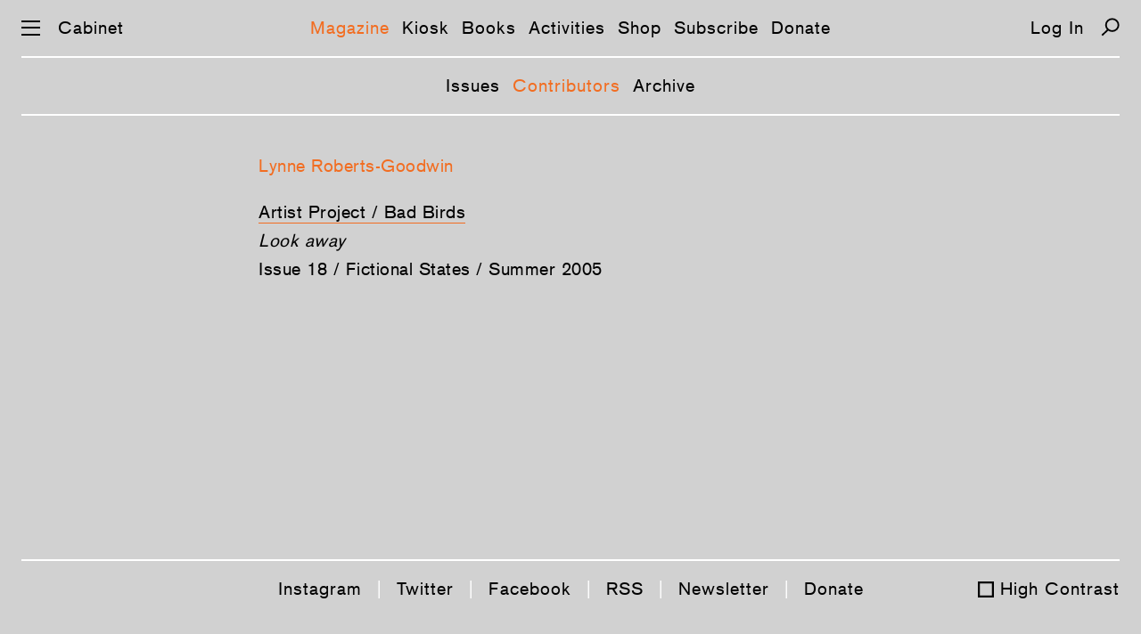

--- FILE ---
content_type: text/html; charset=UTF-8
request_url: https://cabinetmagazine.org/contributors/roberts-goodwin_lynne.php
body_size: 3017
content:
<!DOCTYPE html PUBLIC "-//W3C//DTD XHTML 1.0 Transitional//EN" "http://www.w3.org/TR/xhtml1/DTD/xhtml1-transitional.dtd">
<html xmlns="http://www.w3.org/1999/xhtml" xml:lang="en" lang="en">
<!--This is the new doctype.html include-->
<head><title>CABINET / Lynne  Roberts-Goodwin</title><meta name="description" content=""/><meta property="fb:app_id" content="902744986530582"/><meta property="og:url" content="https://cabinetmagazine.org/contributors/roberts-goodwin_lynne.php"/><meta property="twitter:card" content="summary" /><meta property="twitter:url" content="https://cabinetmagazine.org/contributors/roberts-goodwin_lynne.php"/><meta name="twitter:site" content="@cabinetmagazine" /> <meta name="twitter:title" content="Lynne  Roberts-Goodwin"/><meta property="og:title" content="Lynne  Roberts-Goodwin"/><meta charset="utf-8">
<meta name="HandheldFriendly" content="True">
<meta name="MobileOptimized" content="320">
<meta name="viewport" content="width=device-width, initial-scale=1.0">
<meta http-equiv="cleartype" content="on">
<link rel="stylesheet" type="text/css" href="/css/es-reset.css">
<link rel="stylesheet" type="text/css" href="/css/es-selection-sharer.css">
<link rel="stylesheet" type="text/css" href="/css/es-audio.css?nocache=2021-05-1">
<link rel="stylesheet" type="text/css" href="/css/es-common.css?nocache=2021-05-02">
<script type="text/javascript" src="/js/es-jquery-1.8.3.min.js"></script>
<script type="text/javascript" src="/js/es-jquery.tablesorter.js"></script>
<script type="text/javascript" src="/js/es-jquery.ba-throttle-debounce.min.js"></script>
<script type="text/javascript" src="/js/es-selection-sharer.js?nocache=2019-11-13"></script>
<script type="text/javascript" src="/js/es-clamp.min.js"></script>
<script type="text/javascript" src="/js/es-audio.js?nocache=2021-05-1"></script>
<script type="text/javascript" src="/js/es-common.js?nocache=2019-12-19"></script>

<link rel="apple-touch-icon-precomposed" sizes="57x57" href="/apple-touch-icon-57x57.png" />
<link rel="apple-touch-icon-precomposed" sizes="114x114" href="/apple-touch-icon-114x114.png" />
<link rel="apple-touch-icon-precomposed" sizes="72x72" href="/apple-touch-icon-72x72.png" />
<link rel="apple-touch-icon-precomposed" sizes="144x144" href="/apple-touch-icon-144x144.png" />
<link rel="apple-touch-icon-precomposed" sizes="60x60" href="/apple-touch-icon-60x60.png" />
<link rel="apple-touch-icon-precomposed" sizes="120x120" href="/apple-touch-icon-120x120.png" />
<link rel="apple-touch-icon-precomposed" sizes="76x76" href="/apple-touch-icon-76x76.png" />
<link rel="apple-touch-icon-precomposed" sizes="152x152" href="/apple-touch-icon-152x152.png" />
<link rel="icon" type="image/png" href="/favicon-196x196.png" sizes="196x196" />
<link rel="icon" type="image/png" href="/favicon-96x96.png" sizes="96x96" />
<link rel="icon" type="image/png" href="/favicon-32x32.png" sizes="32x32" />
<link rel="icon" type="image/png" href="/favicon-16x16.png" sizes="16x16" />
<link rel="icon" type="image/png" href="/favicon-128.png" sizes="128x128" />
<meta name="application-name" content="&nbsp;"/>
<meta name="msapplication-TileColor" content="#FFFFFF" />
<meta name="msapplication-TileImage" content="/mstile-144x144.png" />
<meta name="msapplication-square70x70logo" content="/mstile-70x70.png" />
<meta name="msapplication-square150x150logo" content="/mstile-150x150.png" />
<meta name="msapplication-wide310x150logo" content="/mstile-310x150.png" />
<meta name="msapplication-square310x310logo" content="/mstile-310x310.png" />
<!-- Google tag (gtag.js) -->
<script async src="https://www.googletagmanager.com/gtag/js?id=UA-818735-5"></script>
<script>
  window.dataLayer = window.dataLayer || [];
  function gtag(){dataLayer.push(arguments);}
  gtag('js', new Date());

  gtag('config', 'UA-818735-5');
</script>
</head><body class="general"><a href="#main" class="skip-link">Skip navigation</a><div id="preloading"></div><div id="preloader">
    <img src="/img/es-btn-sound-on.svg" width="1" height="1" alt=""/>
    <img src="/img/es-btn-mute-on.svg" width="1" height="1" alt=""/>
    <img src="/img/es-btn-play-on.svg" width="1" height="1" alt=""/>
    <img src="/img/es-btn-pause-on.svg" width="1" height="1" alt=""/>
</div>

<div class="dropmenu-bg"></div>
<div class="nav-bg"></div>

<button class="return-to-top" aria-label="Return to Top"></button>
<div id="dropmenu" class="bc-16-1">
    <div class="container col-4">
        <div class="col1">
            <a href="/issues/allissuesbycover.php" class="white">Magazine</a>
            <a href="/issues/allissuesbycover.php">Issues</a>
            <a href="/contributors/">Contributors</a>
            <a href="/archive/">Archive</a>
            <br>    
    
            <a href="/kiosk" class="white">Kiosk</a>
            <a href="/kiosk">Articles</a>
            <a href="/kiosk/contributors">Contributors</a>
            <a href="/kiosk/archive">Archive</a>
            <br>

            <a href="/books/" class="white">Books</a><br>

            <a href="/events/" class="white">Activities</a>
            <a href="/events/">Events</a>
            <a href="/projects/">Projects</a>
            <a href="/exhibitions/">Exhibitions</a>
            <br>
            
        </div>
        <div class="col2">
            <a href="https://secure.cabinetmagazine.org/store" class="white">Shop</a>
            <br>

            <a href="/subscribe/" class="white">Subscribe</a>
            <a href="/subscribe/">Individual</a>
            <a href="/subscribe/institutional.php">Institutional</a>
            <a href="/subscribe/preview.php">Preview an issue</a>
            <a href="/subscribe/faq.php">FAQ</a>  
            <br>

            <a href="/information/donate.php" class="white">Support</a>
            <a href="/information/donate.php">Donate</a>
            <a href="/information/sponsorships.php">Benefactors</a>
            <a href="/art/editions.php">Limited editions</a>
            <br>


            <a href="https://secure.cabinetmagazine.org/registered_users/manage" class="white">Account</a>
            <a href="https://secure.cabinetmagazine.org/registered_users/manage">Dashboard</a>
            <a href="" class="login-link"></a>

            <br>

           
            
        </div>
        <div class="col3">
            <a href="/information/submissions.php" class="white">Submissions</a>
            <a href="/information/submissions.php" >Guidelines</a>        
            <br>    

            <a href="/information/about.php" class="white">About</a>
            <a href="/information/about.php">About us</a>
            <a href="/information/">About Cabinet</a>
            <a href="/information/staff.php">Staff</a>
            <a href="/information/internships.php">Internships</a>
            <a href="/information/workingatcabinet.php">Jobs</a>
            <a href="/information/press/">Press about us</a>            
            <a href="/information/privacy.php">Privacy and legal</a>
            <br>
            <a href="/information/contact.php" class="white">Contact</a>
            <a href="/information/contact.php">Contact us</a>
            <a href="/information/visit.php">Visit us</a>
            <br>
         

     

            
        </div>
        <div class="col4">

            <a href="/information/digitaladvertise.php" class="white">Advertise</a>
            <a href="/information/digitaladvertise.php">Advertise with Cabinet</a>
            <br>


            <a href="/information/rent.php" class="white">Rentals</a>
            <a href="/information/rent.php">Rent our event space</a>
            <br>

            <a href="/information/wheretobuy.php" class="white">Distribution</a>
            <a href="/information/wheretobuy.php">Where to buy</a>
            <br>

            <span class="white">Connect</span><br>
            <a href="https://www.instagram.com/cabinetmagazine/" target="_blank">Instagram</a>
            <a href="https://twitter.com/cabinetmagazine" target="_blank">Twitter</a>            
            <a href="https://facebook.com/CabinetMagazine" target="_blank">Facebook</a>            
            <a href="/rss/rss.xml" target="_blank">RSS</a>
            <a href="/information/email_newsletter.php">Join our mailing list</a>
            <a href="/information/spottings.php">Spottings</a>
            <br>
            <a href="/search.php" class="white">Search</a>
            <br>
        </div>
    </div>
    <div class="container col-2">
        <div class="col1">
            <a href="/issues/allissuesbycover.php" class="white">Magazine</a>
            <a href="/issues/allissuesbycover.php">Issues</a>
            <a href="/contributors/">Contributors</a>
            <a href="/archive/">Archive</a>
            <br>    

            <a href="/kiosk" class="white">Kiosk</a>
            <a href="/kiosk">Articles</a>
            <a href="/kiosk/contributors">Contributors</a>
            <a href="/kiosk/archive">Archive</a>
            <br>
    
            <a href="/books/" class="white">Books</a><br>

            <a href="/events/" class="white">Activities</a>
            <a href="/events/">Events</a>
            <a href="/projects/">Projects</a>
            <a href="/exhibitions/">Exhibitions</a>
            <br>

            <a href="https://secure.cabinetmagazine.org/store" class="white">Shop</a>
            <br>

            <a href="/subscribe/" class="white">Subscribe</a>
            <a href="/subscribe/">Individual</a>
            <a href="/subscribe/institutional.php">Institutional</a>
            <a href="/subscribe/preview.php">Preview an issue</a>
            <a href="/subscribe/faq.php">FAQ</a>
            <br>
            <a href="/information/donate.php" class="white">Support</a>
            <a href="/information/donate.php">Donate</a>
            <a href="/information/sponsorships.php">Benefactors</a>
            <a href="/art/editions.php">Limited editions</a>
            <br>
        

            <a href="https://secure.cabinetmagazine.org/registered_users/manage" class="white">Account</a>
            <a href="https://secure.cabinetmagazine.org/registered_users/manage">Dashboard</a>
            <a href="" class="login-link"></a>
            <br>

            
             
        </div>
        <div class="col2">
            <a href="/information/submissions.php" class="white">Submissions</a>
            <a href="/information/submissions.php" >Guidelines</a>
            <br>
            
            <a href="/information/about.php" class="white">About</a>
            <a href="/information/about.php">About us</a>
            <a href="/information/">About Cabinet</a>
            <a href="/information/staff.php">Staff</a>
            <a href="/information/internships.php">Internships</a>
            <a href="/information/workingatcabinet.php">Jobs</a>
            <a href="/information/press/">Press about us</a>            
            <a href="/information/privacy.php">Privacy and legal</a>
            <br>

            <a href="/information/contact.php" class="white">Contact</a>
            <a href="/information/contact.php">Contact us</a>
            <a href="/information/visit.php">Visit us</a>
            <br>

            <a href="/information/advertise.php" class="white">Advertise</a>
            <a href="/information/advertise.php">Advertise with Cabinet</a>
            <br>

            <a href="/information/rent.php" class="white">Rentals</a>
            <a href="/information/rent.php">Rent our event space</a>
            <br>

            <a href="/information/wheretobuy.php" class="white">Distribution</a>
            <a href="/information/wheretobuy.php">Where to buy</a>
            <br>

            <span class="white">Connect</span><br>
            <a href="https://www.instagram.com/cabinetmagazine/" target="_blank">Instagram</a>
            <a href="https://twitter.com/cabinetmagazine" target="_blank">Twitter</a>
            <a href="https://facebook.com/CabinetMagazine" target="_blank">Facebook</a>
            <a href="/rss/rss.xml" target="_blank">RSS</a>
            <a href="/information/email_newsletter.php">Join our mailing list</a>
            <a href="/information/spottings.php">Spottings</a>            
            <br>
            <a href="/search.php" class="white">Search</a>
            <br>
        </div>
    </div>
</div><script>
function showBlogNav (selected) {
    var html = '<nav class="subnav bc-16-1">';
    html += '<a class="link';
    if (selected == 'Posts')
        html += ' selected';
    html += '"';
    if (landing_page != 'Posts')
        html += ' href="/kiosk/"';
    html += '>Articles</a>';
    
    html += '<a class="link';
    if (selected == 'Contributors')
        html += ' selected';
    html += '"'
    if (landing_page != 'Contributors')
        html += ' href="/kiosk/contributors/"';
    html += '>Contributors</a>';
    
    html += '<a class="link'
    if (selected == 'Archive')
        html += ' selected';
    html += '"'
    if (landing_page != 'Archive')
        html += ' href="/kiosk/archive/"';
    html += '>Archive</a>';
    
    html += '</nav>';
    
    $('.main-nav').after(html); 
}

</script>
<div id="preloader">
	<img src="/img/es-search-icon-hover.svg" width="1" height="1" alt=""/>
	<img src="/img/es-zoom-icon-hover.svg" width="1" height="1" alt=""/>
	<img src="/img/es-left-arrow-hover.svg" width="1" height="1" alt=""/>
	<img src="/img/es-right-arrow-hover.svg" width="1" height="1" alt=""/>
	<img src="/img/es-icon-x-hover.svg" width="1" height="1" alt=""/>
	<img src="/img/es-down-arrow-hover.svg" width="1" height="1" alt=""/>
	<img src="/img/es-up-arrow-hover.svg" width="1" height="1" alt=""/>
	<img src="/img/es-top-hover.svg" width="1" height="1" alt=""/>
	<img src="/img/es-twitter-hover.svg" width="1" height="1" alt=""/>
	<img src="/img/es-facebook-hover.svg" width="1" height="1" alt=""/>
	<img src="/img/es-mail-hover.svg" width="1" height="1" alt=""/>
	<img src="/img/es-print-hover.svg" width="1" height="1" alt=""/>
	<img src="/img/es-twitter-hover2.svg" width="1" height="1" alt=""/>
	<img src="/img/es-facebook-hover2.svg" width="1" height="1" alt=""/>
	<img src="/img/es-mail-hover2.svg" width="1" height="1" alt=""/>
	<img src="/img/es-print-hover2.svg" width="1" height="1" alt=""/>
</div>
<nav class="main-nav bc-16-1">
	<div id="nav-icon" aria-label="Menu">
		<span></span>
		<span></span>
		<span></span>
	</div>
	<a href="/" class="home">Cabinet</a>
	<span class="linker"><a href="/issues/allissuesbycover.php" class="link">Magazine</a><a href="/kiosk/" class="link">Kiosk</a><a href="/books/" class="link">Books</a><a href="/events/" class="link">Activities</a><a href="https://secure.cabinetmagazine.org/store" class="link">Shop</a><a href="/subscribe/" class="link">Subscribe</a><a href="/information/donate.php" class="link">Donate</a></span>
<a class="login-link"></a>
	<a href="/search.php" class="search" aria-label="Search"></a>
</nav><!-- START CONTENT -->
<div id="main" class="copy wrapper700">
    <h3>Lynne  Roberts-Goodwin</h3>

    <!-- 24218
 --><p><a href="/issues/18/roberts-goodwin.php" class="u-link">Artist Project / Bad Birds</a><br><em>Look away</em><br><a href="/issues/18/" class="contributor">Issue 18 / Fictional States  / Summer 2005</a></p></div>
<script type="text/javascript">
doActiveMainNav ('Magazine');
showMagazineNav ('Contributors');
</script>
<!-- END CONTENT -->
<footer class="bc-16-1">
	<div class="padding">
		<a href="https://www.instagram.com/cabinetmagazine/" target="_blank">Instagram</a> |
		<a href="https://twitter.com/cabinetmagazine" target="_blank">Twitter</a> | 
		<a href="https://facebook.com/CabinetMagazine" target="_blank">Facebook</a> | 
		<a href="/rss/rss.xml" target="_blank">RSS</a> | 
		<a href="/information/email_newsletter.php" target="_blank">Newsletter</a> |
                <a href="/information/donate.php" target="_blank">Donate</a>
	</div>
	<a class="footer-high-contrast">High Contrast</a>
</footer></body></html>

--- FILE ---
content_type: text/html; charset=UTF-8
request_url: https://secure.cabinetmagazine.org/registered_users/is_logged_in/?no-cache=1767316220546&callback=jQuery183014674758478892347_1767316220370&_=1767316220547
body_size: 156
content:
doLogOut()

--- FILE ---
content_type: text/css
request_url: https://cabinetmagazine.org/css/es-selection-sharer.css
body_size: 1186
content:
/*
 * share-selection: Medium like popover menu to share on Twitter or by email any text selected on the page
 *
 * -- Requires jQuery --
 * -- AMD compatible  --
 *
 * Author: Xavier Damman (@xdamman)
 * GIT: https://github.com/xdamman/share-selection
 * MIT License
 */

::selection {
  background: #f26d21; /* WebKit/Blink Browsers */
}
::-moz-selection {
  background: #f26d21; /* Gecko Browsers */
}

@keyframes selectionSharerPopover-animation {
  0%{
  transform:matrix(0.97,0,0,1,0,12);
  filter:alpha(opacity=0);
  opacity:0
  }
  20%{
  transform:matrix(0.99,0,0,1,0,2);
  filter:alpha(opacity=70);
  opacity:.7
  }
  40%{
  transform:matrix(1,0,0,1,0,-1);
  filter:alpha(opacity=100);
  opacity:1
  }
  70%{
  transform:matrix(1,0,0,1,0,0);
  filter:alpha(opacity=100);
  opacity:1
  }
  100%{
  transform:matrix(1,0,0,1,0,0);
  filter:alpha(opacity=100);
  opacity:1
  }
}

#selectionSharerPopover {
  display: none;
  position: absolute;
  top: 30px;
  left: -100px;
  z-index: 1010;
}

#selectionSharerPopover.anim {
  transition: top .075s ease-out;
  animation: selectionSharerPopover-animation 180ms forwards linear;
  -webkit-animation: selectionSharerPopover-animation 180ms forwards linear;
}

#selectionSharerPopover-inner {
  position:relative;
  overflow: hidden;
  background-color:#f26d21;
}

#selectionSharerPopover .selectionSharerPopover-clip {
  position: absolute;
  bottom: -15px;
  display: block;
  left: 50%;
  clip: rect(17px 34px 34px 0);
  margin-left: -17px;
  width: 34px;
  height: 34px;
  line-height: 34px;
}

#selectionSharerPopover .selectionSharerPopover-arrow {
  display: block;
  width: 30px;
  height: 30px;
  -webkit-transform: rotate(45deg) scale(0.5);
  transform: rotate(45deg) scale(0.5);
  background-color:#f26d21;
  border: 2px solid #f26d21;  
  box-sizing:content-box;
}


.selectionSharer ul {
  padding: 0;
  display: inline;
}

.selectionSharer ul li {
  float: left;
  list-style: none;
  background: none;
  margin: 3px;
  margin-left:2px;
  margin-right:2px;
}
.selectionSharer ul li:first-of-type {margin-left:5px}
.selectionSharer ul li:last-of-type {margin-right:5px}

.selectionSharer a.action {
  display:block;
  text-indent: -200px;
  margin: 5px 7px;
  width:30px;
  height:30px;
  border: none;
}

.selectionSharer a:hover {
  color: #ccc;
}

.selectionSharer a.tweet {
  background: url(/img/es-twitter.svg) no-repeat;
  background-size: 30px;
  background-position: 0px 0px;
}

.selectionSharer a.facebook {
  background: url(/img/es-facebook.svg) no-repeat;
  background-size: 30px;
  background-position: 0px 0px;
  display:none;
}

.selectionSharer a.email {
  background: url(/img/es-mail.svg) no-repeat;
  background-size: 30px;
  background-position: 0px 0px;
}


#selectionSharerPopunder.fixed {
  transition: bottom 0.5s ease-in-out;
  width: 100%;
  position: fixed;
  left: 0;
  bottom:-50px;
}

.selectionSharer {
  transition: -webkit-transform 0.6s ease-in-out;
}

.selectionSharer.moveDown {
  -webkit-transform: translate3d(0,60px,0);
}

#selectionSharerPopunder {
  position: absolute;
  left: 0;
  width: 100%;
  height: 0px;
  background-color:#f26d21;
  transition: height 0.5s ease-in-out;
  overflow: hidden;
}

#selectionSharerPopunder.show {
  height: 35px;
}

.selectionSharerPlaceholder {
  height: 1em;
  margin-bottom: -2em;
  transition: height 0.5s ease-in-out;
}

.selectionSharerPlaceholder.show {
  height: 35px !important;
}

#selectionSharerPopunder-inner ul {
  overflow: hidden;
  float:right;
  margin: 0px;
}

#selectionSharerPopunder-inner ul li {
  padding: 5px;
  overflow: hidden;
}

#selectionSharerPopunder-inner label {
  color: white;
  font-weight: 300;
  line-height: 50px;
  margin: 0px 20px 0px 10px;
}

#selectionSharerPopunder-inner a {
  width: 30px;
  height: 30px;
  background-size: 30px;
}

#selectionSharerPopunder-inner a.tweet {
  background-position: 0px 2px;
}


--- FILE ---
content_type: text/css
request_url: https://cabinetmagazine.org/css/es-audio.css?nocache=2021-05-1
body_size: 1065
content:
/* Applying base CSS styles */
input[type=range] {
  -webkit-appearance: none; /* Hides the slider so that custom slider can be made */
  padding:0;
  margin:0;
  background: transparent; /* Otherwise white in Chrome */
}

input[type=range]::-webkit-slider-thumb {
  -webkit-appearance: none;
}

input[type=range]:focus {
  outline: none; /* Removes the blue border. You should probably do some kind of focus styling for accessibility reasons though. */
}

input[type=range]::-ms-track {
  width: 50%;
  cursor: pointer;

  /* Hides the slider so custom styles can be added */
  background: transparent; 
  border-color: transparent;
  color: transparent;
}


/* Styling the Thumb */

/* Special styling for WebKit/Blink */
input[type=range]::-webkit-slider-thumb {
  -webkit-appearance: none;
  height: 15px;
  width: 15px;
  border-radius: 50%;
  background: #000000;
  cursor: pointer;
  margin-top: -6px; /* You need to specify a margin in Chrome, but in Firefox and IE it is automatic */

}

/* All the same stuff for Firefox */
input[type=range]::-moz-range-thumb {
  height: 15px;
  width: 15px;
   border-radius: 50%;
  background: #000;
  cursor: pointer;
}

/* All the same stuff for IE */
input[type=range]::-ms-thumb {
  height: 15px;
  width: 15px;
   border-radius: 50%;
  background: #000;
  cursor: pointer;
}


/* Styling the track */

input[type=range]::-webkit-slider-runnable-track {
  width: 100%;
  height: 3px;
  cursor: pointer;
  background: #000;   
}

input[type=range]:focus::-webkit-slider-runnable-track {
  background: #000; 
}

input[type=range]::-moz-range-track {
  width: 100%;
  height: 3px;
  cursor: pointer;
  background: #000; 
}

input[type=range]::-ms-track {
  width: 100%;
  height: 3px;
  cursor: pointer;
  background: transparent;
  color: transparent;
}
input[type=range]::-ms-fill-lower {
  background: #000; 
}
input[type=range]:focus::-ms-fill-lower {
  background: #000; 
}
input[type=range]::-ms-fill-upper {
 background: #000;  
}
input[type=range]:focus::-ms-fill-upper {
 background: #000;  
}

.audio-player {display:block;height:18px;padding-bottom:15px;}

.audio,
.play-pause {background-position:0px 0px;background-size:contain;background-repeat: no-repeat;}

.control {position: relative;width:100%}

.play-pause {position:absolute;top:6px;left:0px;;width:18px;height:18px;cursor:pointer;border:0;}
.duration {position:absolute;top:6px;left:5%;line-height:18px;width:19%;text-align: center}
.seek-bar {position: absolute;top: 6px;left: 26%;width: 56%;height: 18px;}
.volume-bar {position: absolute;top: 6px;left: 92%;width: 8%;height: 18px;}
.audio {position: absolute;top: 6px;left: 85%;width: 43px;height: 18px;cursor: pointer;border: 0;}


.sound {background-image: url(/img/es-btn-sound.svg)}
.sound:hover {background-image: url(/img/es-btn-sound-on.svg)}
.mute {background-image: url(/img/es-btn-mute.svg)}
.mute:hover {background-image: url(/img/es-btn-mute-on.svg)}
.play {background-image:url(/img/es-btn-play.svg)}
.play:hover {background-image:url(/img/es-btn-play-on.svg)}
.pause {background-image:url(/img/es-btn-pause.svg)}
.pause:hover {background-image:url(/img/es-btn-pause-on.svg)}

@media screen and (max-width: 500px) {
  .duration {font-size: 12px;letter-spacing: 0px;width: 25%;left: 4%;}
  .seek-bar {left:29%;width:50%;}
  .sound {left:80%;}
}

@media screen and (max-width: 320px) {
  .duration {width: 34%}
  .seek-bar {left:36%;width:40%;}
  .sound {left:79%;}  
}

--- FILE ---
content_type: text/css
request_url: https://cabinetmagazine.org/css/es-common.css?nocache=2021-05-02
body_size: 9017
content:
@font-face{font-family:"bc";src:url("/fonts/es-bc.eot?#iefix");src:url("/fonts/es-bc.eot?#iefix") format("eot"),url("/fonts/es-bc.woff2") format("woff2"),url("/fonts/es-bc.woff") format("woff"),url("/fonts/es-bc.ttf") format("truetype");}
@font-face{font-family:"bc-bold";src:url("/fonts/es-bc-bold.woff2") format("woff2"),url("/fonts/es-bc-bold.woff") format("woff");}
@font-face {font-family: 'p-m';src: url('/fonts/es-p-m.eot');src: url('/fonts/es-p-m.eot?#iefix') format('embedded-opentype'),url('/fonts/es-p-m.woff2') format('woff2'),url('/fonts/es-p-m.woff') format('woff'),url('/fonts/es-p-m.ttf') format('truetype');}  
@font-face {font-family: 'p-mi';src: url('/fonts/es-p-mi.eot');src: url('/fonts/es-p-mi.eot?#iefix') format('embedded-opentype'),url('/fonts/es-p-mi.woff2') format('woff2'),url('/fonts/es-p-mi.woff') format('woff'),url('/fonts/es-p-mi.ttf') format('truetype');}
@font-face {font-family: 'PalatinoLTPro-Bold';src: url('/fonts/PalatinoLTPro-Bold.woff2') format('woff2'), url('/fonts/PalatinoLTPro-Bold.woff') format('woff');}
@font-face {font-family: 'PalatinoLTPro-BoldItalic';src: url('/fonts/PalatinoLTPro-BoldItalic.woff2') format('woff2'), url('/fonts/PalatinoLTPro-BoldItalic.woff') format('woff');}

.link.book-title-and-info {
padding-top:15px;
padding-bottom:19px;
}

.add-contrast .restricted-area {background-image: url(/img/es-gradient-white.png)!important;}
.add-contrast .return-to-top {background-image: url(/img/es-top-hc.svg)!important;}

.add-contrast .mobile-social-media .twitter:hover, 
.add-contrast .social-media .twitter:hover {background-image: url(/img/es-twitter-hover-blue.svg)!important;}

.add-contrast .mobile-social-media .facebook:hover, 
.add-contrast .social-media .facebook:hover {background-image: url(/img/es-facebook-hover-blue.svg)!important;}

.add-contrast .mobile-social-media .mail:hover, 
.add-contrast .social-media .mail:hover {background-image: url(/img/es-mail-hover-blue.svg)!important;}

.add-contrast .mobile-social-media .print:hover, 
.add-contrast .social-media .print:hover {background-image:url(/img/es-print-hover-blue.svg)!important}

.add-contrast .right-arrow:hover {background-image:url(/img/es-right-arrow-hover-blue.svg)!important}
.add-contrast .left-arrow:hover {background-image:url(/img/es-left-arrow-hover-blue.svg)!important}

.add-contrast nav .search:hover {background-image:url(/img/es-search-icon-hover-blue.svg)!important}
.add-contrast .return-to-top:hover {background-image:url(/img/es-top-hover-blue.svg)!important}
.add-contrast #nav-icon.open span,
.add-contrast #nav-icon:hover span {background-color:blue!important}
.add-contrast .dropmenu-bg,
.add-contrast #dropmenu,
.add-contrast nav,
.add-contrast .nav-bg,
.add-contrast {background-color:white!important}
.add-contrast #preloading {background-color:white!important}
nav.bg-trans {background-color:transparent!important}

.add-contrast .wrapper700 a.u-link:hover,
.add-contrast .book-content a:hover,
.add-contrast .project-content a:hover,
.add-contrast .table-of-content h2,
.add-contrast p[style*="#f26d21"],
.add-contrast .event-content a:hover,
.add-contrast .archive tbody tr td a:hover,
.add-contrast .issue-content a,
.add-contrast .issue-content a:hover,
.add-contrast .bio a:hover,
.add-contrast .anchor-hot > li > div:first-of-type a:hover, 
.add-contrast .anchor-hot > li > div:first-of-type a ,
.add-contrast .text-orange a,
.add-contrast .anchor-link:hover,
.add-contrast .anchor-link,
.add-contrast .text-orange,
.add-contrast .wrapper700 h3,
.add-contrast span.white,
.add-contrast a.white,
.add-contrast a.selected,
.add-contrast .wrapper700 a.contributor:hover,
.add-contrast .listing .item .padding a:hover,
.add-contrast .listing .item .padding a.link:hover,
.add-contrast .book-content .link,
.add-contrast .listing .issues a.black:hover {color:blue!important}

.add-contrast .wrapper700 a.u-link,
.add-contrast .book-content a,
.add-contrast .project-content a,
.add-contrast .subscribe-content a,
.add-contrast .table-of-content .padding .entry a.membership,
.add-contrast .table-of-content .padding .entry a,
.add-contrast .bio a,
.add-contrast .listing .advertisement:hover,
.add-contrast .event-content a,
.add-contrast .archive tbody tr td a,
.add-contrast .listing .issues a.black:hover img {border-color:blue!important}

.add-contrast .archive-header,
.add-contrast #dropmenu-bg {background-color:white!important}
.add-contrast .archive-header .padding {border-color:black!important}
.add-contrast .archive-header .padding .down span {background-image: url(/img/es-down-arrow-black.svg)}
.add-contrast .archive-header .padding .down:hover span {background-image: url(/img/es-down-arrow-black-hover.svg);}
.add-contrast .archive-header .padding .up span {background-image: url(/img/es-up-arrow-black.svg)}
.add-contrast .archive-header .padding .up:hover span {background-image: url(/img/es-up-arrow-black-hover.svg);}

.add-contrast .subscribe-content a:hover,
.add-contrast .table-of-content .padding .entry a:hover,
.add-contrast footer a:hover,
.add-contrast .archive-header .padding div:hover, 
.add-contrast .archive-header .padding .up:hover, 
.add-contrast .archive-header .padding .down:hover {color:blue!important}

.add-contrast .listing .advertisement,
.add-contrast .archive tbody tr,
.add-contrast .archive tbody tr td {border-color:black!important}

.add-contrast footer .padding {color:black!important}

.add-contrast nav {border-color:black}
.add-contrast nav a:hover {color:blue!important}

.add-contrast footer {border-color:black}

.add-contrast .purchase-link {
    color:blue!important;
}

.add-contrast .purchase-link:hover {
    color:black!important;
}

.add-contrast .listing .img-only:hover {
    border-color: blue !important;
}

.toc-text {
line-height:26pt;
display: table;
    margin-left: auto;
    margin-right: auto;
    margin-top: -10px;
}

.purchase-link {
    color:#f26d21!important;
    display:table;
margin-left:auto;
margin-right:auto;
    margin-top:-10px;
}
.purchase-link:hover {
    color:black!important;
}


.group-image {
    display:grid;
    column-gap:24px;
    grid-template-columns:1fr 1fr;
}

.group-image .lightbox-area .pic {
    object-fit:cover!important;    
}

.logo-orange {
    width: 290px;
    height: auto;
    margin-left: auto;
    margin-right: auto;
    display: block;
}
.dont-break-out {
  /* These are technically the same, but use both */
  overflow-wrap: break-word;
  word-wrap: break-word;

  -ms-word-break: break-all;
  /* This is the dangerous one in WebKit, as it breaks things wherever */
  word-break: break-all;
  /* Instead use this non-standard one: */
  word-break: break-word;

  /* Adds a hyphen where the word breaks, if supported (No Blink) */
  -ms-hyphens: auto;
  -moz-hyphens: auto;
  -webkit-hyphens: auto;
  hyphens: auto;
}

.skip-link {clip: rect(1px, 1px, 1px, 1px);clip-path: inset(50%);height: 1px;width: 1px;margin: -1px;overflow: hidden;padding: 0;position: absolute;}
.skip-link:focus {clip: unset;clip-path: unset;height: auto;width: auto;margin: 0;padding: 1rem 1.5rem;background: white;z-index: 1;}


.copy .audio-bg {background-color:transparent;font-family:bc;font-size:13pt;letter-spacing:0.1px;line-height:20pt;position:relative}
.copy.event-content .audio-bg,
.copy.exhibitions-content .audio-bg,
.copy.information-content .audio-bg {background-color:inherit}
.copy.blog-content .audio-bg {background-color:#dcdcdc;}

.audio-bg + .bg .padding {padding-top:0;}
.audio-bg + .bg .padding p:first-of-type {margin-top:0;}
.bg + .audio-bg .padding {padding-top:0;}
.bg + .audio-bg {margin-top:-20px}


.print-url {display:none;}
.backward{ transform: scale(-1, 1);display:inline-block}
.sans-serif-bold {font-family: PalatinoLTPro-Bold;font-weight:normal;-webkit-text-stroke-width: .4px;-webkit-text-stroke-color: black;}
strong {font-family: PalatinoLTPro-Bold;font-weight:normal;-webkit-text-stroke-width: .4px;-webkit-text-stroke-color: black;}

em strong {font-family: PalatinoLTPro-BoldItalic;font-weight:normal;text-transform: none;-webkit-text-stroke-width: .4px;-webkit-text-stroke-color: black;}

.sans-serif-bold {font-family:"bc-bold"}
.sans-serif {font-family:bc}
.serif-bold {font-family: PalatinoLTPro-Bold;}
.serif {font-family: 'p-m'}

/* Google search */
.gs-title {line-height:normal!important}
table.gsc-table-result {font-size:13pt!important;line-height:22pt!important}

.Scrollable {height: 90vh; overflow: auto; white-space: nowrap;}
.Scrollable img {height: 100%;display:inline-block;padding-right:60px}
.Scrollable img:last-of-type {padding-right:0}
.Scrollable::-webkit-scrollbar {height: 8px;width: 8px;}
.Scrollable::-webkit-scrollbar-track {box-shadow: inset 0 0 6px rgba(0, 0, 0, 0.3);padding-bottom: 30px;}
.Scrollable::-webkit-scrollbar-thumb {background-color: #f26d21;}
.bg+.Scrollable {margin-top:24px}

/* Footnotes Anchor */
.anchor-link:hover,
.anchor-link {text-decoration: none!important;cursor: pointer;color:#f26d21!important;border-bottom:0!important}
.anchor-hot {padding-left:0;margin-left: -5px;overflow:hidden;}
.anchor-hot > li:before {content:none!important;}
.anchor-hot > li > div {float:left;}
.anchor-hot > li > div:first-of-type {width:40px;padding-left:5px;box-sizing:border-box;}
.anchor-hot > li > div:first-of-type a:hover,
.anchor-hot > li > div:first-of-type a {text-decoration: none!important;cursor: pointer;color:#f26d21!important;border-bottom:0!important}
.anchor-hot > li > div:nth-of-type(2) {width: calc(100% - 40px);}
 
u {text-decoration: none;border-bottom-color: inherit;border-bottom-style: solid;border-bottom-width: 2px;}

div#preloader {position: absolute;left: -9999px;top:  -9999px;}
div#preloader img {display: block;}

html {min-height:100%;; overflow-y: scroll; }
body {min-height:100%;;margin-left:24px;margin-right:24px;}

.homepage {padding-top:90px}

.nowrap {display:inline;white-space: nowrap;}

em {font-style: normal;font-family:"p-mi"}

sup {font-family:"bc";line-height:0px;vertical-align: baseline;position: relative;top: -0.4em;font-size: 0.8em; } /* Prevent from affecting line-Height*/
sub {font-family: "bc"; line-height: 0px;vertical-align: baseline;    position: relative;    top: 0.4em;    font-size: 0.8em;}

a {cursor:pointer;}

.bc-13-1-18 {font-family:'bc';font-size:13pt;letter-spacing:1px;line-height:18pt}
.bc-16-1 {font-family:'bc';font-size:15pt;letter-spacing:1px;}
.bc-11-1_5 {font-family:'bc';font-size:10pt;letter-spacing:1.5px}
.bc-16-1-26 {font-family:'bc';font-size:16pt;letter-spacing:1px;line-height:26pt}
.bc-16-_5-26 {font-family:'bc';font-size:15pt;letter-spacing:0.5px;line-height:23pt}

.nav-bg {display:none;background-color:#d1d1d1;position: fixed;top:0px;left:0px;z-index:109;overflow: hidden;width:100%}
.dropmenu-bg {display:none;background-color:#d1d1d1;position:fixed;width:100%;overflow: hidden;z-index:100;bottom:0;left:0}


.embed-container {  position: relative;  padding-bottom: 56.25%;  height: 0;  overflow: hidden;  max-width: 100%;margin-top: 24px;}
.embed-container.no-caption {margin-bottom:25px;}
.embed-container.local-vid {padding-bottom:0;height:initial}

.embed-container iframe,.embed-container object,.embed-container embed {  position: absolute;  top: 0;  left: 0;  width: 100%;  height: 100%;}

#dropmenu .col-2 {display:none}

.bc-13-1-18 em,
.bc-16-1 em,
.bc-11-1_5 em,
.bc-16-1-26 em,
.bc-16-_5-26  em {font-family:'bc';font-style: italic}

.bc-13-1-18 strong,
.bc-16-1 strong,
.bc-11-1_5 strong,
.bc-16-1-26 strong,
.bc-16-_5-26  strong {font-family:'bc-bold';font-style: normal;-webkit-text-stroke-width:unset}

.pm-16-1-24 {font-family:'p-m';font-size:15pt;letter-spacing:1px;line-height:24pt}
.pm-16-3-24 {font-family:'p-m';font-size:15pt;letter-spacing:2px;line-height:24pt}
.pm-16-0-26 {font-family:'p-m';font-size:15pt;letter-spacing:0px;line-height:24pt}
.pm-16-_1-26 {font-family:'p-m';font-size:15pt;letter-spacing:0.1px;line-height:24pt}

.general {background-color:#d1d1d1;}

#preloading {position:fixed;top:0px;left:0px;background:#d1d1d1;width:100%;height:100%;z-index:99999;}

#mailing-list-thankyou {display:none}


#dropmenu {position:absolute;top:0px;left:0px;background-color:#d1d1d1;line-height:23pt;display:none;z-index:101;width: calc(100% - 48px);margin-left:24px;margin-right:24px}
#dropmenu a {display:block;color:black;text-decoration: none}
#dropmenu span.white,
#dropmenu a.white {color:#f26d21}
#dropmenu .container {margin-top:97px;max-width:800px;margin-left:auto;margin-right:auto;overflow: hidden}
#dropmenu .container div {width:33.33%;float:left}
#dropmenu .container.col-2 {max-width:600px}
#dropmenu .container.col-4 {max-width:1000px}
#dropmenu .container.col-4 div {width:25%;float:left}
#nav-icon {position:absolute;top:23px;left:0px;width: 21px;height: 21px;-webkit-transform: rotate(0deg);-moz-transform: rotate(0deg);-o-transform: rotate(0deg);transform: rotate(0deg);-webkit-transition: .15s ease-in-out;-moz-transition: .15s ease-in-out;-o-transition: .15s ease-in-out;transition: .15s ease-in-out;cursor: pointer;}

#nav-icon span {display: block;position: absolute;height: 2px;width: 100%;opacity: 1;left: 0;-webkit-transform: rotate(0deg);-moz-transform: rotate(0deg);-o-transform: rotate(0deg);transform: rotate(0deg);-webkit-transition: .15s ease-in-out;-moz-transition: .15s ease-in-out;-o-transition: .15s ease-in-out;transition: .15s ease-in-out;}
#nav-icon span:nth-child(1) {top: 0px;-webkit-transform-origin: left center;-moz-transform-origin: left center;-o-transform-origin: left center;transform-origin: left center;background: black;}
#nav-icon span:nth-child(2) {top: 7px;-webkit-transform-origin: left center;-moz-transform-origin: left center;-o-transform-origin: left center;transform-origin: left center;background: black;}
#nav-icon span:nth-child(3) {top: 15px;-webkit-transform-origin: left center;-moz-transform-origin: left center;-o-transform-origin: left center;transform-origin: left center;background: black;}
#nav-icon.open span:nth-child(1) {-webkit-transform: rotate(45deg);-moz-transform: rotate(45deg);-o-transform: rotate(45deg);transform: rotate(45deg);top: 0px;left: 0px;background:#f26d21}
#nav-icon.open span:nth-child(2) {width: 0%;opacity: 0;background:#f26d21}
#nav-icon.open span:nth-child(3) {-webkit-transform: rotate(-45deg);-moz-transform: rotate(-45deg);-o-transform: rotate(-45deg);transform: rotate(-45deg);top: 15px;left: 0px;background:#f26d21}

nav {border-bottom: 2px solid white; background-color:#d1d1d1;height:63px;overflow: hidden;position:fixed;top:0px;left:24px;z-index:110;text-align: center}

nav .home {position:absolute;top:21px;left:41px;color:black;text-decoration: none;display:none}
nav .search {background-image:url(/img/es-search-icon.svg);width:21px;height:21px;background-size:21px 21px;position:absolute;top:20px;right:0px;cursor: pointer}
nav .link {color:black;text-decoration: none;line-height:63px;margin-right:14px}
nav .link:last-of-type {margin-right:0px}
nav .login-link {position: absolute;top:0px;right:40px;text-decoration: none;color:black;line-height:63px}
nav .border {width:2px;height:21px;background-color:white;position: absolute;top:20px;right:35px}
.subnav {top:65px;z-index:100;position: absolute}

nav.openned .home {display:block!important}

nav.subnav a:not([href]) {cursor:initial;}
nav.subnav a.white:not([href]):hover {color:white}

footer {border-top:2px solid white;margin-top:40px;margin-bottom:27px;clear:both;height:63px;position:relative}
footer a {color:black;text-decoration: none;line-height:63px;padding-right:10px;padding-left:10px}
footer a:last-of-type {padding-right:0}
footer a:first-of-type {padding-left:0}
footer .padding {max-width:1236px;margin-left:auto;margin-right:auto;overflow:hidden;text-align: center;color:white}
footer strong {font-family:'bc-bold';font-style: normal;-webkit-text-stroke-width:unset}
.footer-high-contrast {position:absolute;right:0;top:0;background-image: url(/img/es-box-off.svg);background-size: 18px;background-repeat: no-repeat;background-position: left center;padding-left: 25px!important;}
.footer-high-contrast.selected {background-image: url(/img/es-box-on.svg);color:black}

.copy {position:relative;z-index:2}
.bg-white {position:absolute;z-index:1;background-color:white;display:none}

.instagram-copy,
.copy.search,
.wrapper700,
.wrapper {max-width: 1236px;margin-left:auto;margin-right:auto;overflow: hidden}
.copy.search,
.wrapper700 {max-width: 700px;font-family:'bc';font-size:15pt;line-height:24pt;letter-spacing:0.5px;margin-top:146px}
.wrapper700 h3 {color:#f26d21;margin-top:24px}
.wrapper700 a.contributor{text-decoration: none;color:black;display:table}
.wrapper700 a.u-link {border-bottom:1px solid #f26d21;color:black;text-decoration:none}
.wrapper700 em {font-style:italic;font-family:inherit}
.wrapper700 em span {font-style:normal;}

.copy.search {margin-top:88px}
.copy.search h1 {color:#f26d21;margin-top:24px;display:none;}

.restricted-area {background-image:url(/img/es-gradient.png);width:100%;height:200px;overflow:hidden;position:absolute;bottom:0;left:0;font-family: 'bc';letter-spacing:1px}
.restricted-area > div {text-align:center;position:absolute;bottom:30px;left:0;width:100%;}

.instagram-copy {padding-top:1%;padding-bottom:1%;}
.instagram-copy .item {width: calc(100% / 3);float:left;box-sizing: border-box;padding:1%;}
.instagram-copy .item img {width:100%;}
.instagram-copy .item a {border:2px solid #d1d1d1;display:block;overflow: hidden}
.instagram-copy .item a:hover {border:2px solid #f26d21;}


.listing .item {float:left;margin-bottom:24px}
.listing .item .padding,
.listing .item .padding h2 {padding-bottom:17px}
.listing .item .padding h1 {letter-spacing: 1px;text-transform: uppercase;padding-top:7px;line-height:24pt}
.listing .item .padding a {text-decoration: none;display:block;padding-bottom:32px;color:black}
.listing .item .padding a .read-more{display:block; /*padding-top: 25px;*/ line-height:24pt;}
.listing .item.advertisement .padding a .read-more {display:block;padding-top:0}
.listing .item .padding p:first-of-type {margin-top:0px;padding-top:0px}

.listing .item .padding .module-copy {text-align: center}
.listing .item[data-col="1"] {position:relative}
.listing .item[data-col="1"] .padding .module-copy .read-more {position:absolute;bottom:24px;right:24px}
.listing .item[data-col="1"]:not(.advertisement):not(.news-events) .padding {padding-bottom:calc(24px + 49px)}
.listing .item[data-col="1"] .padding .module-pic {text-align:center}
.listing .item[data-col="1"] .padding .module-copy .read-more {text-align: right;display:block;padding-top:17px}
.listing .item[data-col="2"] .padding a {display:table}
.listing .item[data-col="2"] .padding .module-pic {display:table-cell;width:70%;padding-left:24px}
.listing .item[data-col="2"] h3 {margin-bottom:-13px}
.listing .item[data-col="2"] .padding .module-pic img {margin:0}
.listing .item[data-col="2"] .padding .module-copy {display:table-cell;width:30%;vertical-align: middle;position:relative}
.listing .item[data-col="2"] .padding .module-copy .read-more {position:absolute;bottom:0;right:0}
.listing .book .padding .module-pic {text-align: center}

.listing .news-events {border:2px solid #FFF7A3;background-color:#FFF7A3;text-align: center;}
.listing .news-events h3 {text-align:left;padding-bottom:21px;padding-top:4px}
.listing .news-events a {display:block!important;line-height: 1em;padding-bottom:0!important;padding-top:0!important}
.listing .news-events a u {text-decoration: none;border-bottom:2px solid black;}
.listing .news-events a:hover u {border-bottom:2px solid #f26d21;}

.listing > .news-events .padding a div {padding-bottom:32px;padding-top:25px}
.listing > .current-issue .news-events .padding a div {padding-bottom:0;padding-top:25px}

.listing .current-issue .padding h1 {padding-bottom:7px}
.listing .current-issue .padding a {line-height:0px;display:block;padding-top:24px;padding-bottom:32px}
.listing .current-issue .news-events {margin-top:24px}
.listing .current-issue .news-events > div {line-height:0px;display:block;padding-top:24px;padding-bottom:32px}

.listing .item .padding img,
.listing .current-issue .padding img {width:100%;height:auto;margin-top:24px;margin-bottom:22px}
.listing .current-issue .padding img {width:auto;height:260px;display:block;margin-left:auto;margin-right:auto}

.listing .item .padding {padding:24px;overflow:hidden}
.current-issue .logo {width:260px;height:80px;margin-top:0px;margin-bottom:21px}


.listing .advertisement {border:2px solid white;background-color:white}
.listing .advertisement .padding {padding-top:24px;text-align: center}
.listing .advertisement .padding h3 {text-align: left}
.listing .advertisement .padding img {margin-top:24px}
.listing .advertisement .padding a {display:block;color:black;line-height:0;margin-bottom:0px}

.listing .img-only {border:2px solid #505050; visibility: visible !important;}
.listing .img-only img {width:100%;height:auto}
.listing .img-only:hover {border-color: #f26d21;}

body .listing .article {border:2px solid white;}
body.add-contrast .listing .article {border:2px solid #f26d21;}
.listing .blog {border:2px solid #505050}
.listing .banner {border:2px solid #505050}

.listing .issues {text-align: center;margin-top:22px;cursor: pointer}
.listing .issues img {width:auto;height:332px;border:2px solid #d1d1d1;margin-bottom:13px;display:block;margin-left:auto;margin-right:auto}
.listing .issues a {color:black;text-decoration: none}
.listing .issues a.white {color:#f26d21;display:table;margin-left:auto;margin-right:auto}
.listing .divider {clear:both;width:100%;height:12px;background-color:white;overflow: hidden}

.listing .item .padding a.link {padding-top:0px;padding-bottom:0px}

.orange-border {border:2px solid #f26d21}

a.selected,
#dropmenu a.orange {color:#f26d21;}

a.white {color:black}

.color {padding:0}
.color li {list-style:none}
.color span.description {display:block}

.copy .title h3 {font-family:'p-mi';font-size:15pt;letter-spacing:0.1px;line-height:24pt;text-align: center;padding-top:7px;padding-bottom:19px;}
/* .copy .title h3 span {font-family: 'p-m';} */

.lightbox {position:fixed;min-width:100%;height:100%;top:0px;left:0px;z-index:1000;display:none;padding-top:24px;padding-left:24px;padding-right:24px;padding-bottom:24px;-moz-box-sizing: border-box; -webkit-box-sizing: border-box; box-sizing: border-box;}
.lightbox .pic {overflow:hidden;position: absolute;top:50%;left:50%;z-index:1}
.lightbox .caption {position: absolute;top:24px;left:24px;max-width:700px;z-index:2;padding-right:24px;-moz-box-sizing: border-box; -webkit-box-sizing: border-box; box-sizing: border-box;font-family:'bc';font-size:13pt;line-height:20pt;letter-spacing:1px}
.lightbox .right-arrow {top:50%;margin-top:-10px;right:24px;display:none;cursor: pointer;border:0;text-decoration:none;background-color: transparent;}
.lightbox .left-arrow {top:50%;margin-top:-10px;left:24px;display:none;cursor: pointer;border:0;text-decoration:none;background-color: transparent}
.lightbox .caption {display:none}
.lightbox .caption a {display:table;margin-top:10px;cursor:pointer}
.lightbox .btn-close {top:24px;right:24px;z-index:100;border:0;text-decoration:none;background-color: transparent;}

.lightbox-area {position: relative;display:table;margin-left:auto;margin-right:auto;cursor: pointer;width:100%;margin-top:24px}
.lightbox-area.none {cursor:initial}
.lightbox-area .zoom-icon {position: absolute;bottom:15px;left:15px;background-image:url(/img/es-zoom-icon.svg);width:35px;height:35px;background-size:35px 35px;z-index:100;border:0;text-decoration:none}
.lightbox-area img {width:100%;height:auto}
.embed-caption,
.photo-caption {padding-top:18px;padding-bottom:24px;overflow: hidden;font-family: 'bc';font-size:13pt;line-height:20pt;letter-spacing:1px}
.embed-caption em,
.photo-caption em {font-family:'bc';font-style:italic}
.embed-caption strong,
.photo-caption strong {font-family:'bc-bold';font-style: normal;-webkit-text-stroke-width:unset}

.table-of-content {max-width:800px;margin-top:130px;margin-left:auto;margin-right:auto;margin-bottom:75px;overflow: hidden}
.table-of-content .issue-date {text-transform: uppercase;padding-top:24px;padding-bottom:24px;margin-left:24px;overflow: hidden}
.table-of-content img {width:auto;height:332px;display:block;margin-right: auto;margin-left:auto;}
.table-of-content .link {margin-left:auto;margin-right:auto;;text-decoration: none;color:white;display:table;line-height:26pt}
.table-of-content .lightbox-area {width:auto;margin-right:auto;cursor: pointer}
.table-of-content h2 {font-family:'bc';font-size:15pt;letter-spacing: 1px;color:#f26d21;padding-bottom:24px;}
.table-of-content .bg {width:100%;background-color:white;margin-top:19px}
.table-of-content .padding {max-width: 700px;margin-left:auto;margin-right:auto;padding-bottom:51px;margin-top:11px}
.table-of-content .white-link {text-align:center;color:black;padding-top: 15px;line-height:20px}
.table-of-content .white-link a {text-decoration: none;color:black;line-height:26pt}
.table-of-content .white-link a:hover {color:#f26d21}

.table-of-content .padding .entry {font-family:"p-m";font-size:15pt;line-height:24pt;letter-spacing:0.1px;padding-bottom:24px; }
.table-of-content .padding .entry h1 {text-transform: uppercase;letter-spacing:2px}
.table-of-content .padding .entry em {display:block}
.table-of-content .padding .entry em span {font-family:"p-m"}
.table-of-content .padding .entry h1 em {display:inline;font-family:"p-mi"}
.table-of-content .padding .entry a {color:black;text-decoration: none;border-bottom:1px solid #f26d21}
.table-of-content .padding .entry a em {display:inline}
.table-of-content .padding .entry a.membership {border-bottom:1px solid #bebebe}

.left-arrow {background-image:url(/img/es-left-arrow.svg);background-size:contain;width:37px;height:21px;overflow:hidden;display:block;position: absolute;left:0px;top:21px}
.right-arrow {background-image:url(/img/es-right-arrow.svg);background-size:contain;width:37px;height:21px;overflow:hidden;display: block;position: absolute;right:0px;top:21px}
.btn-close {background-image:url(/img/es-icon-x.svg);width:21px;height:21px;background-size:21px 21px;position:absolute;cursor: pointer}

.archive-header {background-color:#d1d1d1; height:63px;overflow: hidden;position:fixed;top:0px;z-index:5;margin-top:130px;overflow: hidden}
.archive-header .padding {border-bottom: 2px solid white;max-width: 1236px;margin-left:auto;margin-right:auto;overflow: hidden;height:100%;line-height:63px;-moz-box-sizing: border-box; -webkit-box-sizing: border-box; box-sizing: border-box;}
.archive-header .padding div {float:left;;overflow: hidden;cursor: pointer;-moz-box-sizing: border-box; -webkit-box-sizing: border-box; box-sizing: border-box;}
.archive-header .padding div:first-of-type {width:30%;padding-right:10px}
.archive-header .padding div:nth-of-type(2) {width:45%;padding-left:10px;padding-right:10px}
.archive-header .padding div:last-of-type {width:25%;padding-left:10px;}
.archive-header .padding div span {margin-left:5px;margin-bottom:-3px;background-position: 0px 0px;background-repeat: no-repeat; background-size:21px 21px;width:21px;height:21px;overflow: hidden;display: inline-block}
.archive-header .padding .down span  {background-image:url(/img/es-down-arrow.svg);}
.archive-header .padding .up span  {background-image:url(/img/es-up-arrow.svg);}

.archive {margin-top:193px;table-layout:fixed;}
.archive thead {display:none}
.archive tbody {width:100%}
.archive tbody tr {border-bottom: 2px solid white;font-family:'bc';font-size:10pt;letter-spacing:1px;line-height:18pt;text-transform: uppercase}
.archive tbody tr td a {text-decoration: none;color:black;border-bottom:1px solid #f26d21}
.archive tbody tr td i,
.archive tbody tr td em {font-family:'bc';font-style: italic}
.archive tbody tr td {vertical-align: top;border:2px solid white;padding:10px}
.archive tbody tr td:first-of-type {width:30%;padding-left:0px;border:0}
.archive tbody tr td:last-of-type a,
.archive tbody tr td:first-of-type a {border:0}
.archive tbody tr td:nth-of-type(2) {width:45%;border-top:0;border-bottom:0}
.archive tbody tr td:last-of-type {width:25%;padding-right:0px;border:0}

.return-to-top {position:fixed;right:24px;background-image:url(/img/es-top.svg);width:35px;height:35px;background-size:35px 35px;cursor: pointer;display:none;z-index:10;border:0;background-color:transparent}

.book-content {max-width:800px;margin-top:154px;margin-left:auto;margin-right:auto;margin-bottom:75px;overflow: hidden;}

.book-content .book-date {text-transform: uppercase;padding-top:22px;padding-bottom:24px;margin-left:24px;overflow: hidden;line-height:normal}
.book-content .cover {width:auto;display: table; margin-right:auto;cursor: pointer;margin-top:0px}
.book-content .cover img {width:auto;height:332px;}
.book-content a {color:black;text-decoration: none;border-bottom:1px solid #f26d21}
.book-content .link {margin-left:auto;margin-right:auto;border:0;text-decoration: none;color:#f26d21;display:table;line-height:26pt}
.book-content .bg {width:100%;background-color:white;position: relative;}
.book-content h2 {font-family:'bc';font-size:15pt;letter-spacing: 1px;color:#f26d21;padding-bottom:24px;}
.book-content .padding {max-width: 700px;margin-left:auto;margin-right:auto;padding-bottom:24px;padding-top:20px}
.book-content .padding .info {font-family:'bc';font-size:15pt;letter-spacing:0.5px;line-height:23pt;padding-top:18px;overflow:hidden}
.book-content .padding .info em {font-family:'bc';font-style:italic}
.book-content .padding .info p:last-of-type{margin-bottom:3px}

.book-title-and-info {font-family:'bc';font-size:13pt;letter-spacing:1px;margin-left:auto;margin-right:auto;border:0;text-decoration: none;color:white;display:table;line-height:26pt}
.book-title-and-info em {font-family:'bc';font-style: italic}


.issue-content {max-width:800px;margin-top:130px;margin-left:auto;margin-bottom:-2px;margin-right:auto;overflow: hidden;position: relative}
.issue-content strong {font-family:'bc-bold';font-style: normal;-webkit-text-stroke-width:unset}
.issue-content .bg .padding strong {font-family:'PalatinoLTPro-Bold';font-style: normal;-webkit-text-stroke-width:unset}
.issue-content .issue-date {text-transform: uppercase;overflow: hidden;line-height: normal;margin-top:20px}
.issue-content .padding {max-width: 700px;margin-left:auto;margin-right:auto;padding-bottom:24px;padding-top:20px}
.issue-content .title {padding-top:16px;text-align: center;padding-bottom:38px}
.issue-content .title h1 {font-family:'p-m';font-size:21pt;letter-spacing:2px;line-height:28pt;text-transform: uppercase;text-align: center;padding-top:14px}
.issue-content .title h2 {font-family:'p-m';font-size:21pt;letter-spacing:0.1px;line-height:28pt;text-align: center}
.issue-content  .bg {width:100%;background-color:white;position: relative}
.issue-content a {color:black;text-decoration: none;border-bottom:1px solid #f26d21}

.bio {max-width: 700px;margin-left:auto;margin-right:auto;font-family:'bc';font-size:15pt;letter-spacing:0.5px;line-height:23pt;font-family:"bc"}
.bio a {text-decoration: none;border-bottom:1px solid #f26d21;color:black}
.bio em {font-family:"bc";font-style:italic}
.bio strong {font-family:"bc-bold";font-style: normal;-webkit-text-stroke-width:unset}

.social-media {position: fixed;left:24px;width:25px;z-index:100}
.mobile-social-media a,
.mobile-social-media button,
.social-media button,
.social-media a {display:table;width:25px;height:25px;background-size:25px 25px;cursor: pointer;margin-top:7px;border:0;background-color:transparent}
.mobile-social-media .twitter,
.social-media .twitter {background-image:url(/img/es-twitter.svg)}
.mobile-social-media .facebook,
.social-media .facebook {background-image:url(/img/es-facebook.svg);}
.mobile-social-media .mail,
.social-media .mail {background-image:url(/img/es-mail.svg);}
.mobile-social-media .print,
.social-media .print{background-image:url(/img/es-print.svg);}
.mobile-social-media {display:none;width:100%;left:0;font-family:'bc';color:black;font-size:15pt;height:30px;}
.mobile-social-media button,
.mobile-social-media a {display:block;float:left;margin-top:0;margin-left:14px;border:0;background-color:transparent}
.mobile-social-media span {display:block;float:left;height:30px;line-height:30px;overflow:hidden;padding-right:10px;letter-spacing: 0.5px}

#twitter-msg {display:none}

.text-orange {color:#f26d21;}
.text-orange a::selection,
.text-orange em::selection,
.text-orange::selection {color:white}

.text-orange a::-moz-selection,
.text-orange em::-moz-selection,
.text-orange::-moz-selection {color:white}


.text-orange a {color:#f26d21;}

.interview-name,
.subhead {text-align: center;text-transform: uppercase;letter-spacing:2px}
.interview-name {letter-spacing:2px}
.hr20 {height:1px;width:20%;border:none;background-color:#000000;}
.hr30 {height:1px;width:30%;border:none;background-color:#000000;}

cite {width:100%;font-style: normal;font-family:'bc';font-size:13pt;line-height:18pt;letter-spacing:1px;display:table;background-color:white}
cite .padding {max-width: 700px;margin-left:auto;margin-right:auto;}
cite .padding ol {list-style: none; counter-reset: li;margin-left:-5px}
cite .padding ol li::before {content: counter(li); color: #f26d21;display: inline-block; width: 1em; margin-left: -2em;width:1em;margin-right: 1em; text-align: left; direction:rtl}
cite .padding ol li {counter-increment: li}
cite a {color:black;border-bottom:1px solid #f26d21;text-decoration:none}
cite em {font-family: 'bc';font-style: italic}
cite .padding .sources:last-of-type {margin-bottom: 1em;}
cite.pm-16-_1-26 {margin-top:-40px;position:relative}
cite.pm-16-_1-26 em {font-family:'p-mi';font-style:normal}

.sources {padding-left: 2em;text-indent:-2em;display:inline-block}

.exhibition-content {max-width:700px;margin-top:160px;margin-left:auto;margin-right:auto;position: relative}
.exhibition-content strong {font-family:'bc-bold';font-style: normal;-webkit-text-stroke-width:unset}
.exhibition-content .bg .padding strong {font-family:'PalatinoLTPro-Bold';font-style: normal;-webkit-text-stroke-width:unset}

.exhibition-content a {color:black;text-decoration: none;border-bottom:1px solid #f26d21}
.exhibition-content em {font-family: 'bc';font-style: italic}
.exhibition-content .title {text-align: center;padding-bottom:10px}
.exhibition-content .title h1 {font-family:'p-m';font-size:21pt;letter-spacing:2px;line-height:28pt;text-transform: uppercase;text-align: center;padding-top:10px}
.exhibition-content .none {margin-top:40px}
.exhibition-content .photo-caption {padding-top:0px;padding-bottom:20px}

.project-content {max-width:700px;margin-top:160px;margin-left:auto;margin-right:auto;position: relative}
.project-content strong {font-family:'bc-bold';font-style: normal;-webkit-text-stroke-width:unset}
.project-content .bg .padding strong {font-family:'PalatinoLTPro-Bold';font-style: normal;-webkit-text-stroke-width:unset}

.project-content a {color:black;text-decoration: none;border-bottom:1px solid #f26d21}
.project-content em {font-family: 'bc';font-style: italic}
.project-content .title {text-align: center;padding-bottom:10px}
.project-content .title h1 {font-family:'p-m';font-size:21pt;letter-spacing:2px;line-height:28pt;text-transform: uppercase;text-align: center;padding-top:10px}
.project-content .none {margin-top:40px}
.project-content .photo-caption {padding-top:0px;padding-bottom:20px}

.event-content {max-width:700px;margin-top:160px;margin-left:auto;margin-right:auto;position: relative}
.event-content strong {font-family:'bc-bold';font-style: normal;-webkit-text-stroke-width:unset}
.event-content .bg .padding strong {font-family:'PalatinoLTPro-Bold';font-style: normal;-webkit-text-stroke-width:unset}

.event-content a {color:black;text-decoration: none;border-bottom:1px solid #f26d21}
.event-content em {font-family: 'bc';font-style: italic}
.event-content .title {text-align: center;padding-bottom:10px}
.event-content .title h1 {font-family:'p-m';font-size:21pt;letter-spacing:2px;line-height:28pt;text-transform: uppercase;text-align: center;padding-top:10px}
.event-content .none {margin-top:40px}
.event-content .photo-caption {padding-top:19px;padding-bottom:20px}

.subscribe-content {max-width:700px;margin-top:160px;margin-left:auto;margin-right:auto;position: relative}
.subscribe-content strong {font-family:'bc-bold';font-style: normal;-webkit-text-stroke-width:unset}
.subscribe-content .bg .padding strong {font-family:'PalatinoLTPro-Bold';font-style: normal;-webkit-text-stroke-width:unset}

.subscribe-content a {color:black;text-decoration: none;border-bottom:1px solid #f26d21}
.subscribe-content em {font-family: 'bc';font-style: italic}
.subscribe-content .title {text-align: center;padding-bottom:10px}
.subscribe-content .title h1 {font-family:'p-m';font-size:21pt;letter-spacing:2px;line-height:28pt;text-transform: uppercase;text-align: center;padding-top:10px}
.subscribe-content .none {margin-top:40px}
.subscribe-content .photo-caption {padding-top:0px;padding-bottom:20px}

.information-content {max-width:700px;margin-top:160px;margin-left:auto;margin-right:auto;position: relative}
.information-content strong {font-family:'bc-bold';font-style: normal;-webkit-text-stroke-width:unset}
.information-content .bg .padding strong {font-family:'PalatinoLTPro-Bold';font-style: normal;-webkit-text-stroke-width:unset}
.information-content a {color:black;text-decoration: none;border-bottom:1px solid #f26d21}
.information-content em {font-family: 'bc';font-style: italic}
.information-content .title {text-align: center;padding-bottom:10px}
.information-content .title h1 {font-family:'p-m';font-size:21pt;letter-spacing:2px;line-height:28pt;text-transform: uppercase;text-align: center;padding-top:10px}
.information-content .none {margin-top:40px}
.information-content .photo-caption {padding-top:0px;padding-bottom:20px}
.information-content img {width:100%;height:auto}

.book-content cite .padding,
.issue-content cite .padding {padding:0;padding-bottom:24px}

.blogger .item {cursor: pointer}
.news-pos {display:none}

.white-only {color:black!important}

.soldout {width:100%;}
.soldout .no_style {text-decoration: none;border:0;color:black}
.soldout .item {width:auto;float:right;padding-bottom:32px;text-align:center;}
.soldout .item:nth-child(odd) {float:left;}
.soldout .item a {display:table;}
.soldout .item a.black {border:0;}
.soldout .item a.black img {border:2px solid #d1d1d1;width:auto;height:332px;display:block;margin-bottom: 13px}
.soldout .item a.black:hover {color:#f26d21;border:0;}
.soldout .item a.black:hover img {border: 2px solid #f26d21;}
.soldout .item a.white {color:white;margin-left: auto;margin-right: auto;border:0;}
.soldout .item a.white:hover {color:#f26d21;}

@media screen and (max-width:1099px) {
    #dropmenu .col-4 {display:none}
    #dropmenu .col-2 {display:block}
    #dropmenu .col-2 .col1,
    #dropmenu .col-2 .col2 {width:50%}  
    .footer-high-contrast {
      position: relative;
      overflow: hidden;
      margin-left: auto;
      margin-right: auto;
      display: table;
    }
}

@media screen and (max-width:920px) {
    .mobile-social-media {display:block}
}

@media screen and (max-width:900px) {
  nav.main-nav {background-color:transparent;border:0}
    nav.main-nav .linker a {display:none}
}

@media screen and (max-width:799px) {
    .book-content .padding,
    .issue-content .padding,
    body,
    #dropmenu {margin-left:20px;margin-right:20px;width: calc(100% - 40px)}
    #dropmenu .container {margin-top:70px}  
}

@media screen and (max-width:768px) {

    .table-of-content .padding {margin-left:50px;margin-right:20px}
         
    .issue-content .issue-date,
    .table-of-content .issue-date {margin-left:20px}
    
    .main-nav span.linker {padding-left:110px;padding-right:20px}
    
    .listing .item[data-col="2"] .padding .module-pic {display:block;width:100%;padding-left:0}
    .listing .item[data-col="2"]  h3 {margin-bottom:0}

    .listing .item[data-col="2"] .padding .module-copy {display:block;width:100%;vertical-align: middle;position:relative;padding-top:10px}
    .listing .item[data-col="2"] .padding .module-copy .read-more {position:relative;text-align: right;}


    .listing .item.blog[data-col="2"] a {display:grid}
    .listing .item.blog[data-col="2"] a .module-copy {order:2}
    .listing .item.blog[data-col="2"] a .module-pic {order:1;margin-top:24px;}

    .listing .item.article[data-col="2"] a {display:grid}
    .listing .item.article[data-col="2"] a .module-copy {order:2}
    .listing .item.article[data-col="2"] a .module-pic {order:1;margin-top:24px;}
    
    .listing .current-issue .padding img {height:224px}
    
    .listing .issues img {height:300px}
    
    #nav-icon {top:17px;}
    nav .home {top:16px}
    
    nav .link {line-height:53px}
    
    .nav-bg {height:53px}
    
    nav {height:53px;left:20px}
    .subnav {top:55px}
    
    nav.main-nav a.search {display:block;top:13px}
    nav .login-link {line-height:50px}

    .left-arrow,
    .right-arrow {top:16px}
    
}

@media screen and (max-width:800px) {    
    .homepage {padding-top:6px}
}
@media screen and (max-width:650px) {    
    .information-content {margin-top:128px;}

    .soldout .item a {display:block;}
    .soldout .item {width:100%;}
    .soldout .item img {display:block;height:300px!important;margin-left:auto;margin-right:auto;}

    .mobile-social-media,
    .bc-16-_5-26,
    .pm-16-1-24,
    .pm-16-_1-26,
    .pm-16-0-26,
    .pm-16-3-24 {font-size:14pt;}

    #dropmenu,
    .bc-16-_5-26,
    .pm-16-_1-26,
    .pm-16-0-26,
    .listing .item .padding h1 {line-height:22pt}
    
    .bc-16-1 {font-size:14pt}    

   

        
    #nav-icon {top:16px;}

    .current-issue .logo {display: block;margin-left:auto;margin-right:auto}
    
    .bc-11-1_5 {font-size:9pt;margin-left: 0!important}
    
    .book-content,
    .wrapper700,
    .table-of-content h2,
    .table-of-content .padding .entry,
    .bc-16-1,
    .pm-16-1-24,
    .pm-16-3-24,
    .pm-16-_1-26,
    .bc-16-1-26,
    .pm-16-0-26 {font-size:14pt;}
    
    .book-content,
    .bc-16-_5-26,
    .wrapper700,
    .bc-16-1-26,
    .table-of-content .padding .entry,
    .pm-16-1-24,
    .pm-16-3-24,
    .pm-16-_1-26,
    .pm-16-0-26 {line-height:21pt}
    
    a {word-wrap: break-word}    

    
    #dropmenu {height:auto}
    #dropmenu .col-2 .col1,
    #dropmenu .col-2 .col2 {width:100%;padding-left:36px}
    
    .bg-white {display:block}
    
    .listing .divider {display:none}
    
    .listing .current-issue .news-events {margin-top:20px}
    .table-of-content .padding {margin-left:20px}
    
    .listing .item .padding {padding:20px}
    .listing .item .padding a {padding-top:20px;padding-bottom:0px;}

    .return-to-top {right:20px;}

    .listing .item {margin-bottom:0}
    .copy.homepage.listing.wrapper .item {margin-bottom:20px}
    /*
    .subnav {overflow: auto;display:flex;justify-content: center;align-items: center}
    .subnav .link {line-height: normal;}
    */
    .embed-caption,
    .photo-caption {font-size:9pt;line-height:14pt}
    
    .issue-content .title h1,
    .issue-content .title h2 {font-size:17pt;line-height: 23pt;font-weight: normal}        
    
    .archive-header {height:53px;margin-top:110px;left:20px}
    .archive-header .padding {display:flex;justify-content:center;line-height:53px}
    .archive-header .padding div {width:auto!important}        
    
    .left-arrow,
    .right-arrow {width:30px;height:17px;top:18px}
    
    .archive {margin-top:163px}
    .archive tbody tr td {width:100%!important;display:block;border-left:0!important;border-right:0!important;font-size:10pt;line-height:17pt;padding:0}
    .archive tbody tr td:first-of-type {padding-top:10px}
    .archive tbody tr td:last-of-type {padding-bottom:10px}
    
    .last-pipe {display:none}
    
    .footer-mailing-list {display:block;padding:0;padding-top:10px}
    
    footer {margin-top:20px}
    footer .padding {padding-top:20px}    
    footer a {line-height:normal;padding-right:0;padding-left:0}
    
    .issue-content .issue-date {margin-left:0;margin-top:0}
    
    .padding p:first-of-type {margin-top:0!important}
    .padding p:last-of-type {margin-bottom:0!important}
    
    .embed-caption,
    .photo-caption {padding-top:16px;padding-bottom:20px}
    
    .lightbox-area .zoom-icon {display:none}
    
    .bio {font-size:14pt;line-height:21pt}
        
    .wrapper700 h3 {margin-top:20px}
    .wrapper700 {margin-top:134px}
    
    .book-content,
    .project-content,
    .event-content {margin-top:130px}
    .event-content .title h1 {font-size:17pt;line-height:23pt}
    
    .bc-13-1-18 {font-size:14pt;line-height:22pt}
    
    .book-content .padding {padding-left:20px;padding-right:20px}
    
    .book-content .padding .info {padding-bottom:20px}
        
    
    nav .home {left:36px}
    
    #dropmenu.bc-16-1 {font-size:15pt;line-height:23pt}
    
    .audio-bg .padding,
    .bg .padding {margin-left:0!important;margin-right:0!important;width:100%;padding-left:0;padding-right:0}
    
    .link.white,
    .link.white-only {padding-left:30px;padding-right:30px}
    .listing .news-events .padding a div {padding-bottom:2px}
    
    cite {font-size:9pt;line-height:14pt}   
    cite .padding {margin-left:0!important;margin-right:0!important;width:100%!important}
    cite .padding ol {margin-left:0}   
    cite .padding ol li a {word-break: break-all;} 

    .archive tbody tr td:nth-of-type(2) {padding-top:15px;}
    .archive tbody tr td:last-of-type {text-transform: none}

    .issue-date {margin-left:0px!important;}
}

@media screen and (max-width:500px) {
.group-image {
    grid-template-columns:1fr;
}


.listing .item .padding a .read-more{text-align:right}

  .bg {background-color:transparent!important;padding-bottom: 0px}

  cite .padding {padding-top: 20px!important;}
  .table-of-content .white-link span {display:none;}
  .table-of-content .white-link span.text-orange {display:block;text-align:center}
  .table-of-content .white-link a {display:table;margin-left:auto;margin-right:auto;}


  .footer-high-contrast {
    margin-top:20px;
  }
  footer {
    height:120px;
  }
}

@media screen and (max-width:320px) {
    .current-issue .logo {width:220px}
}

@media screen {
    div#preloader {
        position: absolute;
        left: -9999px;
        top:  -9999px;
        }
    div#preloader img {
        display: block;
        }
}
@media print {
  div#preloader, 
  div#preloader img {visibility: hidden;display: none;}
  
  .social-media,
  .zoom-icon,
  .left-arrow,
  .right-arrow,
  footer .padding,
  #nav-icon,
  .return-to-top {display:none!important;}
  
  nav {width:100%!important;display:block!important;position:relative!important;top:unset!important;left:unset!important;right:unset!important;text-align: right;height:auto;}
  nav.main-nav {text-align:left!important;}
  nav a.home {left:0;top:0;position:relative;}
  nav .linker {float:right;}
  nav a.selected {color:black;border-bottom:2px solid black;}
  nav .search,
  nav .login-link {display:none!important;}
  nav .home,
  nav .link {font-size:10pt;line-height: 13pt}

  footer {text-align:center;}

  .archive-header,
  .listing .news-events,
  nav,
  body,.general {background-color:white!important;}

  body {width:100%!important;margin:0!important;}

  .listing .news-events {border-color: white}

  .current-issue .logo {display: block;-moz-box-sizing: border-box;box-sizing: border-box;background: url(/img/es-logo-black.svg) no-repeat;padding-left: 260px;}

  .copy.homepage.listing .item {width:100%!important;box-sizing: border-box;}

  .copy.listing .item.issues {width: calc(100% / 3)!important;margin:0!important;padding:10px;box-sizing: border-box;}
  
  .listing .issues img {height:250px;}

  a.home,
  a.white,
  .book-content .link,
  .table-of-content .link,
  .table-of-content h2,
  .white-only,
  .listing .issues a.white {color:black!important;}

  .book-content,
  .table-of-content {margin-top:0!important;margin-bottom:0!important;}
  
  .copy.search,
  .wrapper700,
  .archive,
  .copy.listing,
  .issue-content, 
  .project-content,
  .event-content,
  .book-content .bg,
  .table-of-content .bg {margin-top:0!important}

  .table-of-content .padding {padding-bottom:0!important;}

  .restricted-area {background-image:url(/img/es-gradient-white.png);}

  .archive-header {position:relative!important;top:unset!important;margin-top:0!important;display:block!important;width:100%!important;}

  .archive tbody tr td,
  .archive-header .padding, 
  .archive tbody tr {border-color:black!important;} 

  .title {padding-bottom:0!important;}
  .title h1,
  .title h2, 
  .title h3 {font-size:15pt!important;line-height:24pt!important;}
  .copy {font-size:11pt!important;line-height:15pt!important;}

  footer, 
  .bio,
  .issue-date,
  cite {font-size: 10pt!important;line-height: 13pt!important}
  cite .padding ol {list-style: decimal;margin-left:unset;}
  .anchor-hot > li > div:first-of-type {display:none;}
  .anchor-hot > li > div {float:unset;}
  .anchor-hot {padding-left:2.5em;}


  .lightbox-area {width:50%;margin-top:0}
  .title + .lightbox-area {margin-top:24px!important}
    .embed-caption,
  .photo-caption {width:50%;margin-left:auto;margin-right:auto;font-size:10pt;line-height: 13pt;padding-bottom:0px}

  .print-url {display:block;padding-bottom:20px;font-size:10pt;}

  cite .padding ol li {padding-top:5px}
}

/* Hunter's code to escape subtitle italics on homepage */
 .pm-16-_1-26 .no-italics { 
     font-family:'p-m';
 }




--- FILE ---
content_type: text/css
request_url: https://cabinetmagazine.org/css/es-common-hover.css
body_size: 648
content:
#dropmenu a:hover {color:#f26d21}
#dropmenu a.white:hover {color:black}

#nav-icon:hover span {background:#f26d21}

nav .search:hover {background-image: url(/img/es-search-icon-hover.svg)}
nav a:hover {color:#f26d21}

footer a:hover {color:#f26d21}

.wrapper700 a.contributor:hover{color:#f26d21}
.wrapper700 a.u-link:hover {color:#f26d21}

.listing .item .padding a:hover {color: #f26d21;}

.listing .issues a.black:hover img {border:2px solid #f26d21}
.listing .issues a.white:hover {color:black}
.listing .issues a.black:hover {color:#f26d21}

.listing .item .padding a.link:hover {color: #f26d21;}

.lightbox .caption a:hover {color:#f26d21}

.lightbox-area .zoom-icon:hover {background-image:url(/img/es-zoom-icon-hover.svg);}
.add-contrast .lightbox-area .zoom-icon:hover {background-image:url(/img/es-zoom-icon-hover-blue.svg);}

.table-of-content .link:hover {color:#f26d21;}
.table-of-content .padding .entry a:hover {color:#f26d21}

.left-arrow:hover {background-image: url(/img/es-left-arrow-hover.svg)}
.right-arrow:hover {background-image: url(/img/es-right-arrow-hover.svg)}
.btn-close:hover {background-image: url(/img/es-icon-x-hover.svg)}
.archive-header .padding .down:hover span  {background-image:url(/img/es-down-arrow-hover.svg);}
.archive-header .padding .up:hover span  {background-image:url(/img/es-up-arrow-hover.svg);}
.archive-header .padding div:hover,
.archive-header .padding .up:hover,
.archive-header .padding .down:hover {color:#f26d21}
.archive tbody tr td a:hover {color:#f26d21}
.return-to-top:hover {background-image: url(/img/es-top-hover.svg)}
.book-content a:hover {color:#f26d21}
.book-content .link:hover {color:black;}
.book-title-and-info:hover  {color:#f26d21;}
.issue-content a:hover {color:#f26d21}
.bio a:hover {color:#f26d21}
.mobile-social-media .twitter:hover,
.social-media .twitter:hover {background-image:url(/img/es-twitter-hover.svg);}
.mobile-social-media .facebook:hover,
.social-media .facebook:hover {background-image:url(/img/es-facebook-hover.svg);}
.mobile-social-media .mail:hover,
.social-media .mail:hover {background-image:url(/img/es-mail-hover.svg);}
.mobile-social-media .print:hover,
.social-media .print:hover {background-image:url(/img/es-print-hover.svg);}
cite a:hover {color:#f26d21}
.exhibition-content a:hover {color:#f26d21}
.project-content a:hover {color:#f26d21}
.event-content a:hover {color:#f26d21}
.subscribe-content a:hover {color:#f26d21}
.information-content a:hover {color:#f26d21}
.white-only:hover {color:black!important}
.soldout .no_style:hover  {text-decoration: none;border:0;color:black}


--- FILE ---
content_type: image/svg+xml
request_url: https://cabinetmagazine.org/img/es-facebook-hover2.svg
body_size: 584
content:
<?xml version="1.0" encoding="utf-8"?>
<!-- Generator: Adobe Illustrator 21.1.0, SVG Export Plug-In . SVG Version: 6.00 Build 0)  -->
<svg version="1.1" id="Layer_1" xmlns="http://www.w3.org/2000/svg" xmlns:xlink="http://www.w3.org/1999/xlink" x="0px" y="0px"
	 viewBox="0 0 30 30" style="enable-background:new 0 0 30 30;" xml:space="preserve">
<style type="text/css">
	.st0{fill:#F26E24;}
</style>
<path class="st0" d="M21.7,16.3l0.7-5.2h-5.1V7.8c0-1.5,0.4-2.5,2.6-2.5l2.7,0V0.7c-0.5-0.1-2.1-0.2-4-0.2c-3.9,0-6.6,2.4-6.6,6.8
	v3.8H7.5v5.2h4.5v13.2h5.3V16.3H21.7z"/>
</svg>


--- FILE ---
content_type: image/svg+xml
request_url: https://cabinetmagazine.org/img/es-btn-pause-on.svg
body_size: 603
content:
<?xml version="1.0" encoding="utf-8"?>
<!-- Generator: Adobe Illustrator 21.0.2, SVG Export Plug-In . SVG Version: 6.00 Build 0)  -->
<svg version="1.1" id="Layer_1" xmlns="http://www.w3.org/2000/svg" xmlns:xlink="http://www.w3.org/1999/xlink" x="0px" y="0px"
	 viewBox="0 0 25.3 25.3" style="enable-background:new 0 0 25.3 25.3;" xml:space="preserve">
<style type="text/css">
	.st0{fill:none;stroke:#f26d21;stroke-width:6;stroke-miterlimit:10;}
</style>
<g>
	<line class="st0" x1="5.4" y1="2.1" x2="5.4" y2="23.2"/>
	<line class="st0" x1="19.9" y1="2.1" x2="19.9" y2="23.2"/>
</g>
</svg>



--- FILE ---
content_type: image/svg+xml
request_url: https://cabinetmagazine.org/img/es-mail-hover2.svg
body_size: 566
content:
<?xml version="1.0" encoding="utf-8"?>
<!-- Generator: Adobe Illustrator 21.1.0, SVG Export Plug-In . SVG Version: 6.00 Build 0)  -->
<svg version="1.1" id="Layer_1" xmlns="http://www.w3.org/2000/svg" xmlns:xlink="http://www.w3.org/1999/xlink" x="0px" y="0px"
	 viewBox="0 0 30 30" style="enable-background:new 0 0 30 30;" xml:space="preserve">
<style type="text/css">
	.st0{fill:#F26E24;}
</style>
<g>
	<polygon class="st0" points="25.3,4.8 4.7,4.8 15,13.9 	"/>
	<polygon class="st0" points="2.5,8.2 2.5,25.2 27.5,25.2 27.5,8.2 15,19.4 	"/>
</g>
</svg>


--- FILE ---
content_type: image/svg+xml
request_url: https://cabinetmagazine.org/img/es-top.svg
body_size: 478
content:
<?xml version="1.0" encoding="utf-8"?>
<svg version="1.1" id="Layer_1" xmlns="http://www.w3.org/2000/svg" xmlns:xlink="http://www.w3.org/1999/xlink" x="0px" y="0px"
	 viewBox="0 0 34 34" style="enable-background:new 0 0 34 34;" xml:space="preserve">
<g>
	<rect x="1.1" y="1.1" style="fill:#d1d1d1;stroke:#000000;stroke-width:2.2;" width="31.9" height="31.9"/>
	<polyline style="fill:none;stroke:#000000;stroke-width:2;" points="25.7,24.8 17,11 8.3,24.8 	"/>
</g>
</svg>


--- FILE ---
content_type: application/javascript
request_url: https://cabinetmagazine.org/js/es-common.js?nocache=2019-12-19
body_size: 10593
content:
var touchmoved;
var max_width = 1236;
var num_lightbox = 0;
var max_img_dimension = 1200;
var is_margin_change = false;
var is_cabinet_home_hidden = false;
var is_lightbox = false;
var homePageTimer;
var news_pos = 0;
var landing_page = '';
var LOCAL_STORAGE_KEY = "add_constrast";

var user_status = '';
var shop_url = 'https://secure.cabinetmagazine.org/';

loadCSS = function(href) {
    var cssLink = $("<link>");
    $("head").append(cssLink); //IE hack: append before setting href

    cssLink.attr({
        rel:  "stylesheet",
        type: "text/css",
        href: href
    });
};

function doLogIn(status,is_ip){
    console.log('doLogIn called', status, is_ip); //hunter
    if (is_ip) {
        $('.login-link').hide();
    } else {
        $('.login-link').text('Log Out');
        $('.login-link').show();

        

    }

    $('.login-link').attr('href',shop_url+'registered_users/logout/?no-cache='+(new Date()-0)+'&url='+encodeURIComponent(location.href));
    user_status = status;
    $.get( "/es_subscription.php?s="+status+"&no-cache="+(new Date()-0),function() {
        if ($('.restricted-area').size()) {
            $(".issue-content").load(location.href+" .issue-content > *",function() {
                gapLightboxCorrection ($('.issue-content > div'));
                if (!iOS()) {
                    $('.issue-content').selectionSharer();
                    // Fix sharer's bug when click outside of the container
                    $("body").click(function(e) {
                        if (!$(e.target).closest('.issue-content').size()) {
                            $('#selectionSharerPopover').hide()
                        }
                    }); 
                }
            });
        }
    });
}


function doLogOut(status){
    console.log('doLogOut called', status); //hunterdukes
    $('.login-link').show();
    $('.login-link').attr('href',shop_url+'registered_users/login/sso/?no-cache='+(new Date()-0)+'&url='+encodeURIComponent(location.href));
    $('.login-link').text('Log In');
    user_status = '';
    $.get( "/es_subscription.php?s="+status+"&no-cache="+(new Date()-0));
}

function isLogin() {
    $.ajax({
    url: shop_url+"registered_users/is_logged_in/?no-cache="+(new Date()-0),
    dataType: "jsonp"
  });

}

function homePageScrollTop () {
    var border_color = "white";
    if ($('body').hasClass('add-contrast'))
        border_color = "black";

    if ($('#dropmenu').css('display') == 'block') {
        $('.home').show();
        $('nav.main-nav').removeClass('bg-trans');
        $('nav.main-nav').css({'background-color':'#d1d1d1',"border-bottom":"2px solid "+border_color});
        $('.nav-bg').show();
    } else {
                        
        if ($('.homepage').size()) {
            if ($(window).scrollTop() <= 70 ) {                          
                $('.home').fadeOut('fast')    
                if ($(window).width() <= 650) {
                    $('nav.main-nav').css({'background-color':'transparent!important',border:0});
                    $('nav.main-nav').addClass('bg-trans');
                }
                $('.nav-bg').hide();            
            } else {                                
                 $('.home').fadeIn('fast')            
                $('nav.main-nav').removeClass('bg-trans');
                $('nav.main-nav').css({'background-color':'#d1d1d1',"border-bottom":"2px solid "+border_color});
                $('.nav-bg').show();
            }
            homePageTimer = setTimeout (homePageScrollTop,500)
        } else {       
            $('.home').show();
            $('nav.main-nav').removeClass('bg-trans');
            $('nav.main-nav').css({'background-color':'#d1d1d1',"border-bottom":"2px solid "+border_color});   
            $('.nav-bg').show();  
            clearTimeout (homePageTimer);
        }
    }
}

function toggleCabinetHome (is_show) {
    var border_color = "white";
    if ($('body').hasClass('add-contrast'))
        border_color = "black";

    if ($('.homepage').size() && $(window).width() <= 600) {
        if (is_show) {
            $('nav .home').show();
            $('.main-nav').css('border-bottom','2px solid '+border_color)
        } else {
            $('nav .home').hide();
            $('.main-nav').css('border-bottom',0)
        }   
    }
}

function iOS() {

  var iDevices = [
    'iPad Simulator',
    'iPhone Simulator',
    'iPod Simulator',
    'iPad',
    'iPhone',
    'iPod'
  ];
    var isAndroid = /(android)/i.test(navigator.userAgent);

  if (!!navigator.platform) {
    while (iDevices.length) {
      if (navigator.platform === iDevices.pop()){ return true; }
    }
  } else if (isAndroid)
    return true;


  return false;
}

function showSubheading (text) {
    var tmp  = text.trim();
    if (location.href.indexOf('information/press') != -1) {
        //if (tmp == 'Cabinet Press') {
        $('.related_img_cap').css({'margin-bottom':0,'margin-top':0});  
        tmp = "Press about Us";
        //}
    }    

    var html = '<nav class="subnav bc-16-1">';
    if (tmp == 'Press')
        html += '<a class="link selected">'+tmp+'</a>';          
    else
        html += '<a class="link selected">'+tmp+'</a>'; 
    html += '</nav>';

    $('.main-nav').after(html); 
}

function isInt(n) {
    return n % 1 === 0;
}

function sumUp (items) {
    return eval(items.join("+"));
}

function jumpLink (target) {
    var tmp = $('a[name="' + target + '"]').position().top;    
    tmp += $('.main-nav').outerHeight(true)+$('.sub-nav').outerHeight(true)
    $(window).scrollTop(tmp);
}

function collision($div1, $div2) {
      var x1 = $div1.offset().left;
      var y1 = $div1.offset().top;
      var h1 = $div1.outerHeight(true);
      var w1 = $div1.outerWidth(true);
      var b1 = y1 + h1;
      var r1 = x1 + w1;
      var x2 = $div2.offset().left;
      var y2 = $div2.offset().top;
      var h2 = $div2.outerHeight(true);
      var w2 = $div2.outerWidth(true);
      var b2 = y2 + h2;
      var r2 = x2 + w2;

      if (b1 < y2 || y1 > b2 || r1 < x2 || x1 > r2) return false;
      return true;
}

function doBG() {
    if ($(window).width() <= 650) {
        $('.bg-white').remove();        
        
        if ($('.bg').size()) {
            $('.bg').each(function() {

                var width = $(window).width();
                var height = $(this).outerHeight(true);
                var left = 0;
                var top = $(this).offset().top;

                $('body').append('<div class="bg-white" style="width:'+width+'px;height:'+height+'px;top:'+top+'px;left:0px"></div>');
            });
        }

        if ($('.audio-bg').size()) {
            $('.audio-bg').each(function() {

                var width = $(window).width();
                var height = $(this).height();
                var left = 0;
                var top = $(this).offset().top;

                $('body').append('<div class="bg-white" style="width:'+width+'px;height:'+height+'px;top:'+top+'px;left:0px"></div>');
            });
        }
        
        if ($('cite').size()) {
            $('cite').each(function() {

                var width = $(window).width();
                var height = $(this).height();
                var left = 0;
                var top = $(this).offset().top;

                $('body').append('<div class="bg-white" style="width:'+width+'px;height:'+height+'px;top:'+top+'px;left:0px"></div>');
            });
        }
        if ($('.restricted-area').size()) {
            $('.bg-white:last-of-type').css('background-image', 'url(/img/es-gradient.png)');
            $('.bg-white:last-of-type').css('background-position', 'center bottom');
            $('.bg-white:last-of-type').css('background-repeat', 'repeat-x');
        }     
    }        
}

function doResize () {
    var ishomeHidden = false;

    if ($('.homepage').size() && news_pos) {
        if ($(window).width() <= 500) {
            $('.news-pos').show();
            $('.current-issue .news-events').hide();
            doItemizeHome ();
        } else {
            $('.news-pos').hide();
            $('.current-issue .news-events').show();
        }
    }

    if ($('.copy').size()) {
        if (!$('.copy').is(':visible')) {
            ishomeHidden = true;
            $('.copy').show();
        }
    }


    if ($('.subnav').length) {
        $('.instagram-copy,.listing').css('margin-top','130px');
    } else {
        if ($(window).width() <= 600) {
            if (!is_margin_change)
                $('.instagram-copy,.listing').css('margin-top','0px');             
            is_margin_change = false;
        } else
            $('.instagram-copy,.listing').css('margin-top','65px');         
    }

     var margins = getMargins ();
    
    $('body, nav').width($(window).width()-(margins*2));    
    
    if ($('.homepage').size())
        doItemizeHome ()
    else if ($('.listing').length)
        doItemize ()
        
    if ($('.archive-header').length) {
        $('.archive-header').width($(window).width()-(margins*2));
    }
    
    $('footer').removeAttr ('style');   
    
    if ($('footer').position().top < $(window).height()) {
        
        $('footer').css ({'position':'fixed',bottom:'0px',width:($(window).width()-(margins*2))+'px'}); 
        if ($('.social-media').length)
            $('.social-media').css({bottom:'100px'})
    }

    // Re-check for collision
    if ($('footer').size()) {
        if ($('.copy').size()) {
            if (collision($('footer'), $('.copy'))) {
                $('footer').removeAttr ('style');   
            }
        }

        if ($('.copy.archive').size()) {
            if (collision($('footer'), $('.copy.archive'))) {
                $('footer').removeAttr ('style');   
            }
        }
    }

    // Re-check for collision instagram
    if ($('footer').size() && $('.instagram-copy').size()) {
        if (collision($('footer'), $('.instagram-copy'))) {
            $('footer').removeAttr ('style');   
        }
    }
    
    navAdjustment ();
    
    if ($('.subnav .link').size() == 1)
        $('.subnav .link').css({'margin-right':'0px'});    
    
    doBG();
    
    subnavAdjustment ();
    resizeLightBox ();
    doSocialMedia ();   

    doMainNav ();
    resetDropmenu ();
    if (ishomeHidden)
        $('.copy').hide();
}

function adjustArrows (obj) {
     if ($('.subnav .link').height() > $('.subnav').height()) {
        var old_top = parseInt(obj.css('margin-top')) + $('.link.white-only').height() - $('.subnav').height();
        var arrow_top = ($('.link').height() -  $('.left-arrow').height())/2
        obj.css ({'margin-top':old_top+'px'});
        $('.right-arrow').css({top:arrow_top+'px'})
        $('.left-arrow').css({top:arrow_top+'px'})
    }
}

function subnavAdjustment () {
    if ( $('.subnav').size()) {
        if ($(window).width() <= 650) {
            if ($('.book-content').size() || $('.issue-content').size()) {
                $('.subnav').css({height:'53px',overflow:'auto',display:'flex','justify-content':'center','align-items':'center'});
                $('.subnav .link').css({'line-height':'normal'})
                if ($('.book-content').size()) {               
                    adjustArrows ($('.book-content'))
                } else  if ($('.issue-content').size()) {                
                    adjustArrows ($('.issue-content'))
                }
            } else if ($('.subscribe-content').size()) {
                $('.subnav').css({display:'block',height:'auto','padding-bottom':'10px',overflow:'auto'})
                $('.subnav a').css({'line-height':'normal',display:'inline-block','padding-top':'10px','padding-left':'5px','padding-right':'5px'})
            }
        } else {
            $('.subnav').removeAttr('style');
            $('.subnav').css('width',$('.main-nav').width()+'px')
            if ($('.subscribe-content').size()) {
                $('.subnav .link').removeAttr('style');
            } else {
                $('.subnav .link').css('line-height','')            
            }
        }
    }
}


function doMainNav () {    
    var border_color = "white";
    if ($('body').hasClass('add-contrast'))
        border_color = "black";

    if ($('.main-nav span.linker a').css('display') == 'inline') {
        $('.main-nav').removeClass('bg-trans');
        $('.main-nav').css({'background-color':'#d1d1d1','border-bottom':'2px solid '+border_color});
    }
}

function doSocialMedia () {
     if ($(window).width() <= 920 && ($('.issue-content').size() || 
        $('.blog-detail').size() || $('.event-content').size() || $('.subscribe-content').size() || 
        $('.information-content').size() || $('.book-content').size())) {     
        if (!$('.mobile-social-media').size())   {
            var html = '<div class="mobile-social-media"><span>Share</span> '+$('.social-media').html()+'</div>';
            $( html ).insertBefore( $( "footer" ) );
        } else {
            $('.mobile-social-media').show();
        }
        $('.social-media').hide();    
        $('footer').css({'margin-top':'16px'});

        if ($('.bg-white:last').size()) {
            var last_bg_top = $('.bg-white:last').position().top+$('.bg-white:last').height();
            if (last_bg_top >= $('.mobile-social-media').position().top)
                $('.mobile-social-media').css({'margin-top':'20px'})
        }
    } else {
        $('.mobile-social-media').hide();
        $('.social-media').show();
        $('footer').css({'margin-top':'40px'});

    }    
}

function doActiveMainNav (title) {
    if (title == 'Blog')
        title = 'Kiosk';

    if ($(window).width() <= 650) {
        if (title == 'Books') {
            $('.listing').css('margin-top','51px');
            is_margin_change = true;
        } 
    }
    
    $('.main-nav a').each(function () { 
        if ($(this).text() == title)
            $(this).addClass('selected')
    });
}

function gapLightboxCorrection (obj) {
    var prev = null;
    var did_append = 0;
    $(obj).each(function () {
        if (prev) {
            if ($(this).hasClass('lightbox-area') && prev.hasClass('photo-caption')) {
                $(this).css('margin-top','0');                  
            } else if ($(this).hasClass('lightbox-area') && prev.hasClass('title'))  {
                $(this).css('margin-top','0');                  
            }
            
            if (prev.hasClass('photo-caption') && $(this).hasClass('bio')) {
                prev.css({'padding-bottom':'20px'})     
            }

            if (prev.hasClass('bg') && $(this).hasClass('bg')) {
                prev.find('.padding').append ($(this).find('.padding').html());
                did_append = 1;
            } else
                did_append = 0;
        }

        if (did_append)
            $(this).remove();
        else
            prev = $(this);         
        
        if (prev.hasClass('photo-caption') && !prev.text().length)
            prev.css({'padding-top':0})     
    });
    
    if ($('.info').length) {
        $('.info').parent().css({'margin-top':'5px'})       
    }
    
    if ($('cite').length) {
        if ($('cite').find('ol').size())
            $('cite').prev().find('.padding').css({'padding-bottom':'1px','margin-bottom':'-6px'});
    }
}

function getMargins () {
    var margins = 24;
    
    if ($(window).width() <= 768)
        margins = 20;
    
    return margins;
}

function doItemize () {
    var items = [];
    var items_row = [];
    var new_width = $('.listing').width();  
    
    var max_col = 3;
    var margins = getMargins ();
    
    if ($(window).width() < 600) {
        max_col = 1;
    } else if ($(window).width() < 900) {
        max_col = 2;        
    }
    
    if (new_width > $(window).width()) {
        new_width -= (margins*2);   
    }    
        
    var col_width = new_width - (4*max_col);

    col_width = (col_width/max_col);
    var cur_row = 1;
    var cur_height = 0;
    var num_fill = [];  
    $('.divider').remove();
    $('.listing .item').each (function (index) { 
        var num_col = parseInt($(this).data('col'));
        
        // If this true, then we assume it is only 1 column
        if (!isNaN(num_col) && $(window).width() < 900)
            num_col = 1;
        
        if (!isNaN(num_col)) {
            $(this).width(col_width*num_col);
            $(this).css('margin-left','0px');           
            $(this).css('clear','none');
                
            if ($(this).outerHeight() > cur_height)
                cur_height = $(this).outerHeight();
            
            if (!index) { // First item will always be in the first row
                items[cur_row] = [];
                items_row [cur_row] = 1;
                items[cur_row].push({'index':index,'margin':0,'fill':0});
            } else {
                var cur_pos = $(this).position();
                var prev_pos = $(this).prev().position();

                // If this child is not the same row as the previous sibling then
                // check the x position
                if (cur_pos.top != prev_pos.top) { 
                    // If this child is not the same x position as the previous sibling then
                    // it is in a new row.
                    if (cur_pos.left != prev_pos.left) {
                        $(this).css('clear','left');
                        cur_row++;
                        cur_height = $(this).outerHeight();
                            
                        num_fill = [];
                        items[cur_row] = [];
                        items_row [cur_row] = 1;
                        items[cur_row].push({'index':index,'margin':0,'fill':0});
                    } else {
                        if (num_fill.length == 0)
                            num_fill.push ($(this).prev().outerHeight())                            
                        
                        num_fill.push ($(this).outerHeight())

                        if (sumUp (num_fill) > cur_height) {
                            $(this).css('clear','left');
                            cur_row++;
                            items[cur_row] = [];
                            cur_height = $(this).outerHeight();
                            num_fill = [];
                            items_row [cur_row] = 1;
                            items[cur_row].push({'index':index,'margin':0,'fill':0});
                        } else
                            items[cur_row].push({'index':index,'margin':1,'fill':1});                       
                    }
                } else {
                    items_row [cur_row] += 1;                   
                    num_fill = [];
                    items[cur_row].push({'index':index,'margin':1,'fill':0});
                }
            }               
        }
    });

    col_width = new_width;
    col_width -= ((margins*(max_col-1)+(4*max_col)));
    col_width = col_width/max_col;  
    
    for (var i = 1; i <= cur_row; i++) {
        var cnt = items[i].length;
        
        for (var j = 0; j < cnt; j++) {
            
            var tmp = items[i][j]; 
            var elm = $('.listing .item').get(tmp.index);
            $(elm).css('margin-left',(margins*tmp.margin)+'px');    
            var num_col = $(elm).data('col');
            
             // If this true, then we assume it is only 1 column
            if (!isNaN(num_col) && $(window).width() < 900)
                num_col = 1;

            if (i > 1 && j == 0 && $('.issues').length)
                $(elm).before('<div class="divider"></div>');
            
            if (num_col == 2)
                $(elm).width((col_width*2)+4+margins);              
            else if ($(elm).hasClass('current-issue') || $(elm).hasClass('img-only'))
                $(elm).width((col_width*num_col)+4);                    
            else
                $(elm).width(col_width*num_col);
        }
    }

}


function doItemizeHome () {
    var items = [];
    var items_row = [];
    var new_width = $('.listing').width();  
    var cur_height = 1000; // let assign largest possible then find the smallest one.
    var max_col;
    var margins = getMargins ();
    
    if ($(window).width() <= 768) {
        max_col = 1;
    } else {
        max_col = 2;        
    }
    var cnt = 0;
    $('.divider').remove();

    // Reset
    $('.listing').removeAttr('style');
    $('.listing .item').removeAttr('style');
    $('.item[data-col=1] .module-pic img').removeAttr('style');
    $('.read-more').removeAttr('style');

    if (max_col == 1) {
        // $('.listing').css({display:'grid','grid-template-columns':'1fr','gap':'20px'})
        $('.listing').css('display','');
        // $('.listing .item').css('margin-top','20px');
        $('.logo-orange').css('margin-top','20px');        
    } else {
        $('.logo-orange').css('margin-top','90px');
        $('.listing').css({display:'grid','grid-template-columns':'repeat(2, minmax(0, 1fr))','gap':'20px','padding':'1px'})
    }
    $('.listing .item').each (function (index) { 
        var num_col = parseInt($(this).attr('data-col'));
        cnt++;
        $(this).css('width','100%');
        if (max_col == 2)
            $(this).css('margin','0');
        $(this).css('box-sizing','border-box')
        // If this true, then we assume it is only 1 column
        // if (!isNaN(num_col) && $(window).width() < 900)
        //     num_col = 1;
        
        if (!isNaN(num_col)) {
            if ( num_col == 2) {
                $(this).css('grid-column','1 / span 2');
                $(".padding a .module-copy",this).attr('id','module-copy-'+cnt);
                $(".padding a .module-pic",this).attr('id','module-pic-'+cnt)
                $("#module-copy-"+cnt).after($("#module-pic-"+cnt));
            } else {
                
                $(this).css('grid-column','inherit');
                $(".padding a .module-copy",this).attr('id','module-copy-'+cnt);
                $(".padding a .module-pic",this).attr('id','module-pic-'+cnt)

                $("#module-copy-"+cnt).before($("#module-pic-"+cnt));

            }

            if ($(this).attr('data-col') == 1 && $('.module-pic img',this).height()-0 > 0 && $('.module-pic img',this).height() < cur_height)
              cur_height = $('.module-pic img',this).height();
        }
    });

    $('.item[data-col=1] .module-pic img').height(cur_height);
    $('.item[data-col=1] .module-pic img').css('width','auto');


    // Set all the module pic to the smallest height
    if (max_col == 2) {

        $('.listing .item[data-col=1]').each (function() {
          var outer_height = $(this).height();
          var inner_height = $('.padding',this).height();
          var diff_num = 48; // magic number;

          // This mean that copy is shorter than the sibling
          if (outer_height-inner_height > 48) {
            $('.read-more',this).css('margin-top',outer_height-inner_height-diff_num);
          }
        });
    }
}

function showActivitiesNav (selected) {
    var html = '<nav class="subnav bc-16-1">';
    html += '<a class="link';
    if (selected == 'Events')
        html += ' selected';
    html += '"'
    if (landing_page != 'Events')
        html += ' href="/events/"';
    html += '>Events</a>';
    
    html += '<a class="link';
    if (selected == 'Projects')
        html += ' selected';
    html += '"'
    if (landing_page != 'Projects')
        html += ' href="/projects/"';
    html += '>Projects</a>';
    
    html += '<a class="link'
    if (selected == 'Exhibitions')
        html += ' selected';
    html += '"'
    if (landing_page != 'Exhibitions')
        html += ' href="/exhibitions/"';
    html += '>Exhibitions</a>';
    
    html += '</nav>';
    
    $('.main-nav').after(html);
}

function showSubscribeNav (selected) {
    var html = '<nav class="subnav bc-16-1">';
    html += '<a class="link';
    if (selected == 'Individual')
        html += ' selected';
    html += '"'
    if (selected != 'Individual')
         html += ' href="/subscribe/"';
    html += '>Individual</a>';
    
    html += '<a class="link';
    if (selected == 'Institutional')
        html += ' selected';
    html += '"'
    if (selected != 'Institutional')
        html += ' href="/subscribe/institutional.php"';
    html += '>Institutional</a>';
    
    html += '<a class="link'
    if (selected == 'Preview magazine')
        html += ' selected';
    html += '"';
    if (selected != 'Preview magazine')
        html += ' href="/subscribe/preview.php"';
    html += '>Preview magazine</a>';
    
    html += '<a class="link';
    if (selected == 'FAQ')
        html += ' selected';
    html += '"'
    if (selected != 'FAQ')
        html += ' href="/subscribe/faq.php"';
    html += '>FAQ</a>';
    
    html += '</nav>';
    
    $('.main-nav').after(html);    
}


function showMagazineNav (selected) {
    var html = '<nav class="subnav bc-16-1">';
    html += '<a class="link';
    if (selected == 'Issues')
        html += ' selected';    
    html += '"';    
    if (landing_page != 'Issues')
        html += ' href="/issues/allissuesbycover.php"';
    html += '>Issues</a>';
    
    html += '<a class="link';
    if (selected == 'Contributors')
        html += ' selected';
    html += '"'
    if (landing_page != 'Contributors')
        html += ' href="/contributors/"';
    html += '>Contributors</a>';
    
    html += '<a class="link'
    if (selected == 'Archive')
        html += ' selected';
    html += '"';
    if (landing_page != 'Archive')
        html += ' href="/archive/"';
    html += '>Archive</a>';
    
    html += '</nav>';
    
    $('.main-nav').after(html);
}

function showBlogNav (selected) {
    var html = '<nav class="subnav bc-16-1">';
    html += '<a class="link';
    if (selected == 'Posts')
        html += ' selected';
    html += '"';
    if (landing_page != 'Posts')
        html += ' href="/kiosk/"';
    html += '>Articles</a>';
    
    html += '<a class="link';
    if (selected == 'Contributors')
        html += ' selected';
    html += '"'
    if (landing_page != 'Contributors')
        html += ' href="/kiosk/contributors/"';
    html += '>Contributors</a>';
    
    html += '<a class="link'
    if (selected == 'Archive')
        html += ' selected';
    html += '"'
    if (landing_page != 'Archive')
        html += ' href="/kiosk/archive/"';
    html += '>Archive</a>';
    
    html += '</nav>';
    
    $('.main-nav').after(html); 
}

function resetDropmenu () {
    var tmp = $(window).height() - parseInt($('body').css('margin-top'));
    $('#dropmenu,.dropmenu-bg').height(tmp);
}

function resizeLightbox () {
    if ($('.lightbox').is(':visible') === true) {
        $('.lightbox').hide();
        var new_width = max_img_dimension;
        var new_height = max_img_dimension;
        var height_gap = 2*64;
        if ($(window).height()-height_gap < max_img_dimension)
            new_height = $(window).height()-height_gap;
                
        if ($(window).width() < max_img_dimension)
            new_width = $(window).width();
                            
        $('.lightbox .pic').css({'margin-left':'-'+(new_width/2)+'px','margin-top':'-'+(new_height/2)+'px',width:new_width+'px',height:new_height+'px'});       
                $('.lightbox').show();
    }
}

function enableArrowKey () {
    $(document).keydown(function(e) {
        switch(e.which) {
            case 37: // left
                if (is_lightbox && $('.lightbox .left-arrow').length && $('.lightbox .left-arrow').is(":visible")) {
                    $('.lightbox .left-arrow').get(0).click();
                } else if ($('.left-arrow').length && $('.left-arrow').is(":visible"))
                    $('.left-arrow').get(0).click();
                break;
/*
            case 38: // up
                break;
*/
            case 39: // right
                if (is_lightbox && $('.lightbox .right-arrow').length && $('.lightbox .right-arrow').is(":visible")) {
                     $('.lightbox .right-arrow').get(0).click();
                } else if ($('.right-arrow').length && $('.right-arrow').is(":visible"))
                    $('.right-arrow').get(0).click();
                break;
/*
            case 40: // down
                break;
*/
            default: return; // exit this handler for other keys
        }
        e.preventDefault(); // prevent the default action (scroll / move caret)
    }); 
}

function resizeLightBox () {
    if ($('.lightbox').size()) {
        var new_width = max_img_dimension;
        var new_height = max_img_dimension;
        var gap_heights = (2*24)+(2*40);
        if ($(window).height()-gap_heights < max_img_dimension)
            new_height = $(window).height()-gap_heights;

        if ($(window).width()-gap_heights < max_img_dimension)
            new_width = $(window).width()-gap_heights;

        $('.lightbox .pic').css({'margin-left':'-'+(new_width/2)+'px','margin-top':'-'+(new_height/2)+'px',width:new_width+'px',height:new_height+'px'});
    }
}

function displayLightBox (obj) {
    is_lightbox = true;
    if (obj.data('caption')) {
        var cur_pos = obj.data('caption');
        $('.lightbox .caption').html($('#pc-'+cur_pos).text()); 
        $('.lightbox').data('position',cur_pos);

        if (cur_pos-1 > 0)
            $('.lightbox .left-arrow').show();
        else
            $('.lightbox .left-arrow').hide();

        if (cur_pos+1 <= $('.lightbox-area[id]').length)
            $('.lightbox .right-arrow').show();
        else
            $('.lightbox .right-arrow').hide();
    }

    var img = obj.find('.pic').attr('src');
    $('.lightbox .pic').css({'background-image':'url("'+img+'")','background-size':'contain','background-position':'center center','background-repeat':'no-repeat'});
    resizeLightBox ();

    $('.lightbox').fadeIn('fast',function () {
        if ($('.lightbox .caption').length  && $('.lightbox .caption').text()) {
            var item = $('.lightbox .caption');
            var tmp = item.text();

            $clamp(item[0], {clamp: 1, useNativeClamp: false,truncationChar:'…'});    

            if (tmp.length < item.text().length) {
                $('.lightbox .caption').text(tmp);
            } else {
                var tmp = $('.lightbox .caption').text();
                if (tmp.indexOf('…') != -1)
                    $('.lightbox .caption').append('<a class="read-more bc-11-1_5">READ MORE</a>');
            }
        }
    });
    $('html').css('overflow','hidden'); 
}

function loadHopper () {
    if ($(".hopper").size()) {
        $.get("/hopper/index.php?nocache="+(new Date()-0), function(data) {
            $(".hopper .padding").html(data);
            doResize ();
        });
    }
}


function navAdjustment () {
    $('.main-nav span.linker').show();    
    if ($('#nav-icon').hasClass('open')) {         
        if ($(window).width() <= 600) {
 
            $('.main-nav span.linker').hide();
            $('nav .search').hide();
            $('nav .login-link').hide();
            
        } else if ($(window).width() <= 800) {
            $('.main-nav span.linker').hide();
            $('nav .search').hide();
            $('nav .login-link').hide();
            $('.main-nav').css('border-bottom',0);
        } else {
            $('.main-nav').css('border-bottom','2px solid white');
        }
    } else {         
        if ($(window).width() <= 600) {
           
            if ($('.homepage').size())
                $('nav .home').hide();
            else
                $('nav .home').show();
            
            $('nav .search').show();
            $('nav .login-link').show();
            $('.main-nav').css('border-bottom',0)
        } else if ($(window).width() <= 768) {            
            $('nav .search').show();
            $('nav .login-link').show();
            $('.main-nav').css('border-bottom',0)
        }   
        
        if ($(window).width() <= 768) {
            if ($('.homepage').size()) {
                if (collision($('.logo-orange'),$('.home')) || $(window).scrollTop() == 0) {                   
                    $('.home').hide()
                    $('nav.main-nav').addClass('bg-trans');
                    $('nav.main-nav').css({border:0});
                    $('.nav-bg').hide();
                } else {                                
                    $('.home').show()                 
                    $('nav.main-nav').removeClass('bg-trans');   
                    $('nav.main-nav').css({'background-color':'#d1d1d1',"border-bottom":"2px solid white"});
                    $('.nav-bg').show();
                }
            }

            if ($('.homepage').size() && $(window).scrollTop() < $('.logo-orange').outerHeight()-30) {        
                // Do nothing
                $('nav.main-nav').addClass('bg-trans');
                $('nav.main-nav').css({border:0});
                $('.nav-bg').hide();
            } else {
                $('.nav-bg').show();
                $('nav.main-nav').removeClass('bg-trans');
                $('.main-nav').css({'background-color':'#d1d1d1','border-bottom':'2px solid white'});
            }
        }    
    }

    if($(window).innerWidth() <= 650 && $('.homepage').size()) {
        $('nav .login-link').hide();
    }

    if ($('.subnav a').size()) {
        var last_item;
        $('.subnav a.link').each(function () {
            last_item = $(this);
        })
        last_item.css('margin-right',0);
    }
}

function jumpAnchor (number,is_down) {

    if (is_down) {  
        // Going to footer
        $([document.documentElement, document.body]).animate({
            scrollTop: $("cite .padding ol li").eq(number-1).find('div:first-of-type').offset().top - $('nav').outerHeight()
        }, 2000);
    } else {
        // Going back to subscript iff anchor exist
        if ($("#anchor-"+number).size()) {
            $([document.documentElement, document.body]).animate({
                scrollTop: $("#anchor-"+number).offset().top - $('nav').outerHeight()
            }, 2000);
        }
    }
    return false;
}

function doFootnoteAnchor () {
    if ($('cite .padding ol').size()) {
        //var tmp = $('#main').html();
        //tmp = tmp.replace(/[+-.,a-z0-9\n\r]+<sup>\[[0-9]+\][ ]+<\/sup>/ig, "<span class=\"nowrap\">$&<\/span>"); // $& means the whole matched string
        //$('#main').html(tmp);

        $('sup').each(function () {
            var tmp = $(this).text();
            if (tmp.indexOf('[') != -1 && tmp.indexOf(']') != -1) {
                tmp = tmp.replace('[','');
                tmp = tmp.replace(']','');
                $(this).html('<a href="#" onclick="return jumpAnchor('+tmp+',1)" id="anchor-'+tmp+'" class="anchor-link">'+tmp+'</a>');

            }
        })
        var cnt = 1;
        $('cite .padding ol li').each(function (){
            var tmp = $(this).html();
            $(this).html ('<div><a href="#" onclick="return jumpAnchor('+cnt+',0)">'+cnt+'</a></div><div>'+tmp+'</div>')
            cnt++;
        })
        $('cite .padding ol').addClass('anchor-hot');
        $('.anchor-hot a').addClass('dont-break-out');
    } else {
        $('sup').each(function () {
            var tmp = $(this).text();
            if (tmp.indexOf('[') != -1 && tmp.indexOf(']') != -1) {
                tmp = tmp.replace('[','');
                tmp = tmp.replace(']','');
                $(this).html('<a class="anchor-link">'+tmp+'</a>');

            }
        })
    }
    doBG();
}

function adjustScrollable() {
    if ($('.Scrollable').size()) {
        $('.Scrollable').each(function() {
            var tmp = $('.pic',this).attr('style').replace( /^\D+/g, '');
            $('.pic',this).attr('data-orig-height',tmp+'%')
        });

        $('.Scrollable').each(function() {
            if ($(this).height() > $('.pic',this).height()) {
                var tmp = $('.pic',this).height();
                $(this).height(tmp);
                $('.pic',this).height('100%');
            }
        });
    }
}

var prev_scrolltop;
var is_animated = false;
var tmp_caption = '';
console.log('Page start rendering');
$(document).ready(function() {
    setTimeout(doFootnoteAnchor, 3000); //earlier version had timeout at 1000, which prevented footnotes from loading upon redirect from shop login
    console.log('DOM ready');
    userConstrast();
    $('body').prepend('<div class="print-url">'+location.href+'</div>');
    setTimeout(isLogin, 0); 
    console.log('Called isLogin');
    loadHopper ();
    if (!iOS()) {
        loadCSS("/css/es-common-hover.css");
    } else {
        if ($('iframe').size()) {
            setTimeout(function(){$('#preloading').fadeOut('fast');}, 2000);
        }
    }

    // Remove  LSEP (line separator) and PSEP (paragraph separator)
    if ($('div.copy.blog-content').size()) {
        var tmp = $('div.copy.blog-content').html().replace(/\u2028/g, '').replace(/\u2029/g, '');
        $('div.copy.blog-content').html(tmp);
    } else if ($('div.copy').size()) {        
        var tmp = $('div.copy').html().replace(/\u2028/g, '').replace(/\u2029/g, '');
        $('div.copy').html(tmp);
    }  
    
    if ($('div.copy.search').size()) {
        $("body").on('DOMSubtreeModified', "div.copy.search", function() {
            // Re-check for collision
            if (collision($('footer'), $('.copy'))) {
                $('footer').removeAttr ('style');   
            }
        });
    }

    if ($('.event-content .photo-caption').size()) {
        $('.event-content .photo-caption').each(function() {
            if ($(this).text() == "")
                $(this).css({'padding-top':0,'padding-bottom':0})
        })
    }

    if ($('.column_description').size()) {
        $('.column_description').each(function () {
            if ($(this).text() == '')
                $(this).remove();
        });
    }

    function userConstrast() {
        if (localStorage.getItem(LOCAL_STORAGE_KEY)) {
            $('body').addClass('add-contrast');
            $('.footer-high-contrast').addClass('selected');
        }
    }

    $('.footer-high-contrast').on('click touchend', $.debounce(100, function(event) {
        if(touchmoved != true) {    
            if ($(this).hasClass('selected')) {
                $('body').removeClass('add-contrast');
                $(this).removeClass('selected');

                localStorage.setItem(LOCAL_STORAGE_KEY,'');
            } else {
                $('body').addClass('add-contrast');
                $(this).addClass('selected');
                localStorage.setItem(LOCAL_STORAGE_KEY,'1');
            }
            setTimeout(function() {
                $('.item.article').css('border','');
            },100);
            
        }
    })).on('touchmove', function(e){
        touchmoved = true;
    }).on('touchstart', function(){
        touchmoved = false;
    });   

    $('.login-link').on('click touchend', $.debounce(100, function(event) {
        if(touchmoved != true) {    
            if ($(this) == 'Log In') {
                return true;
            } else {
                // clear session before going to the shop
                $.get("/es_subscription.php?s=&no-cache="+(new Date()-0),function(data) {
                    return true;
                });                
            }
        }
    })).on('touchmove', function(e){
        touchmoved = true;
    }).on('touchstart', function(){
        touchmoved = false;
    });      
    
            if ($('.homepage').size())
                $('nav .home').hide();
            else
                $('nav .home').show();

    $('#nav-icon').on('click touchend', $.debounce(100, function(event) {
        if(touchmoved != true) {    
            if ($('.home').css('display') == 'block')
                is_cabinet_home_hidden = false;
            else
                is_cabinet_home_hidden = true;

            if ($('#dropmenu').css('display') == 'block') {     
                
                if (prev_scrolltop)
                    $('.return-to-top').fadeIn('fast');
                
                $('body').removeClass('blog-bg');
                $('.dropmenu-bg').fadeOut('fast');
                $('#dropmenu').fadeOut('fast');
                $('.selected').css('color','#f36e21');
                $('.copy').fadeIn('fast',function() {
                    $(window).scrollTop(prev_scrolltop);
                }); 

                if ($('.bg-white').size() && $(window).width() <= 650)
                    $('.bg-white').fadeIn('fast');

                $('footer').fadeIn('fast');
                if ($('.social-media').length)          
                    $('.social-media').fadeIn('fast');

                toggleCabinetHome (!is_cabinet_home_hidden)   
                doSocialMedia ();
            } else {
                            
                prev_scrolltop = $(window).scrollTop();
                toggleCabinetHome (1);
                        
                if ($('nav .selected').text() == 'Blog' || $('nav .selected').text() == 'Kiosk') {
                    $('.selected').css('color','#dcdcdc');                          
                } else {        
                    $('.selected').css('color','black');            
                }
                $('.dropmenu-bg').css({height:$(window).height()})
                $('.dropmenu-bg').fadeIn('fast',function(){
                    $(window).scrollTop(0);
                    $('body').addClass('blog-bg');
                });
                $('#dropmenu').fadeIn('fast');
                $('.copy').fadeOut('fast');

                if ($('.bg-white').size())
                    $('.bg-white').fadeOut('fast');
                $('footer').fadeOut('fast');    
                
                if ($('.social-media').length)
                    $('.social-media').fadeOut('fast');
            }
            $(this).toggleClass('open');
            $('.main-nav').toggleClass('openned');
            $('.nav-bg').toggleClass('openned');
            navAdjustment ();   
        }
    })).on('touchmove', function(e){
        touchmoved = true;
    }).on('touchstart', function(){
        touchmoved = false;
    });

    if($(window).scrollTop() + $(window).height() > $(document).height() - 100) {            
        $('.social-media').css({bottom:'100px'})
    } else {
        $('.social-media').css({bottom:'24px'})         
    }

    $(window).scroll(function () {
        var scroll = $(window).scrollTop();

         homePageScrollTop ();
        if (!is_animated) {
            is_animated = true;     

            if (scroll == 0) {
                
                if ($('.archive-header').length)
                    $('.archive-header').fadeIn('fast');
                                
                if ($('.subnav').length) {
                    subnavAdjustment ();
                    $('.subnav').fadeIn('fast')
                }
                
                $('.return-to-top').fadeOut('fast', function () {is_animated = false})
            } else {
                    
                if ($('.archive-header').length)
                    $('.archive-header').fadeOut('fast');
                
                if ($('.subnav').length)
                    $('.subnav').fadeOut('fast')
                    
                $('.return-to-top').fadeIn('fast', function () {is_animated = false});

            }                      
        }               
        
        if($(window).scrollTop() + $(window).height() > $(document).height() - 100) {            
            $('.return-to-top').css({bottom:'105px'})
            $('.social-media').css({bottom:'100px'})
        } else {
            $('.return-to-top').css({bottom:'24px'})
            $('.social-media').css({bottom:'24px'})         
        }

        doMainNav ();
    }); 
    
    $('#submit-cmd').on('click touchend', function(e)  {
        if(e.type == 'touchend'){ // prevent fire twice on mobile
            $(this).off('click');
        }               
        if ($('#email').val()) {    
            $.post( "/es-ajax-mailinglist.php", { email: $('#email').val(),cmd:'submit' }).done(function( data ) {
                $('#mailing-list').fadeOut('fast',function () {
                    $('#mailing-list-thankyou').fadeIn('fast');                 
                });
            });
        } 
    })

    $('.img-only').hover (
        function() {
            if ($(this).data("hover"))
                $(this).find("img").attr("src",$(this).data("hover"));
        }, function() {
            if ($(this).data("hover"))          
                $(this).find("img").attr("src",$(this).data("default"));                
        }
    )

    $(document).on('mouseenter', '.item .padding a', function() {
       if ($(this).hasClass('change-border')) {
          if ($('body').hasClass('add-contrast')) {
            $( this ).closest('.article').css('border','2px solid blue');
          } else {
            $( this ).closest('.article').css('border','2px solid #f26d21');
          }
        } else if ($(this).hasClass('blog-change-border')) {
          if ($('body').hasClass('add-contrast')) {
            $( this ).closest('.blog').css('border','2px solid blue');
          } else {
            $( this ).closest('.blog').css('border','2px solid #f26d21');               
          }
        }
    });
    $(document).on('mouseleave', '.item .padding a', function() {
        if ($(this).hasClass('change-border')) {
          if ($('body').hasClass('add-contrast')) {
            $( this ).closest('.article').css('border','2px solid #f26d21');
          } else {
            $( this ).closest('.article').css('border','2px solid white');
          }
        } else if ($(this).hasClass('blog-change-border')) {
           $( this ).closest('.blog').css('border','2px solid #505050');
        }
    });

    
    // $('.item .padding a').hover (
    //     function() {
    //         if ($(this).hasClass('change-border'))
    //             $( this ).closest('.article').css('border','2px solid #f26d21');
    //         else if ($(this).hasClass('blog-change-border'))
    //             $( this ).closest('.blog').css('border','2px solid #f26d21');               
    //     }, function() {
    //         if ($(this).hasClass('change-border'))
    //             $( this ).closest('.article').css('border','2px solid white');
    //         else if ($(this).hasClass('blog-change-border'))            
    //             $( this ).closest('.blog').css('border','2px solid #505050');
    //     }
    // )
    
    $(window).load(function () {
        adjustScrollable();
        doMailTrim();
        if ($('.homepage').size() && news_pos) {
            var tmp = $('.current-issue .news-events').html();
            var html = '<div class="item news-events news-pos" data-col="1">'+ tmp + '</div>';

            $(".copy.homepage.listing.wrapper > div:nth-child(" + (news_pos) + ")").after(html);
        }

        //resetDropmenu ();
        doResize ();
        
        $('#preloading').css({width:$(document).width(),height:$(document).height()*2})         
        $('#preloading').fadeOut('fast');  


    }); 
    
    $(window).resize(function() {
        resizeLightbox ();
        //resetDropmenu ();
        doResize ();
    });


    $(document).on('click touchend','.btn-close', $.debounce(100, function(event) {
        if(touchmoved != true) {    
            $('html').css('overflow','auto');
            $('.lightbox').fadeOut('fast'); 
            is_lightbox = false;
        }
    })).on('touchmove', function(e){
        touchmoved = true;
    }).on('touchstart', function(){
        touchmoved = false;
    });
    
    $(document).on('click touchend','.lightbox-area', $.debounce(100, function(event) {
        if(touchmoved != true) {    
            if (!$(this).hasClass('none'))
                displayLightBox ($(this));
        }
    })).on('touchmove', function(e){
        touchmoved = true;
    }).on('touchstart', function(){
        touchmoved = false;
    });
        
    $(document).on('click touchend','.return-to-top', $.debounce(100, function(event) {
        if(touchmoved != true) {    
            if ($('.homepage').size() && $(window).width() <= 600) {
                $('nav .home').hide();
                $('.main-nav').css('border-bottom',0)
            }
            
            $(window).scrollTop(0);
        }
    })).on('touchmove', function(e){
        touchmoved = true;
    }).on('touchstart', function(){
        touchmoved = false;
    });
    
    
    $(document).on('click touchend','.lightbox .right-arrow', $.debounce(100, function(event) {
        if(touchmoved != true) {    
            var new_pos = $('.lightbox').data('position');      
            displayLightBox ($('#lb-'+(new_pos-0+1)));
        }
    })).on('touchmove', function(e){
        touchmoved = true;
    }).on('touchstart', function(){
        touchmoved = false;
    });

    $(document).on('click touchend','.lightbox .left-arrow', $.debounce(100, function(event) {
        if(touchmoved != true) {    
            var new_pos = $('.lightbox').data('position');      
            displayLightBox ($('#lb-'+(new_pos-0-1)));          
        }
    })).on('touchmove', function(e){
        touchmoved = true;
    }).on('touchstart', function(){
        touchmoved = false;
    });
    
    $(document).on("click touchend", ".facebook", $.debounce(100, function(event) {
        if(touchmoved != true) {    
            var href = 'https://www.facebook.com/sharer/sharer.php?u='+$("meta[property='og:url']").attr("content");
            var link = $('<a href="' + href + '" />');
            link.attr('target', '_blank');
            window.open(link.attr('href'));
        }
    })).on('touchmove', function(e){
        touchmoved = true;
    }).on('touchstart', function(){
        touchmoved = false;
    });
    
    $(document).on("click touchend", ".print", $.debounce(100, function(event) {
        if(touchmoved != true) {    
           window.print();
        }
    })).on('touchmove', function(e){
        touchmoved = true;
    }).on('touchstart', function(){
        touchmoved = false;
    });

    $('.lightbox .caption').on('click touchend','a', $.debounce(100, function(event) {
        if(touchmoved != true) {    
            if ($(this).hasClass('read-more')) {
                tmp_caption = $('.lightbox .caption').html();
                var cur_pos = $('.lightbox').data('position');      
                $('.lightbox .caption').css({'background-color':'#d1d1d1','padding-bottom':'24px'});
                $('.lightbox .caption').html($('#pc-'+cur_pos).text()+'<a class="close bc-11-1_5">CLOSE</a>');
            } else {
                $('.lightbox .caption').css({'background-color':'transparent','padding-bottom':'0px'});
                $('.lightbox .caption').html(tmp_caption);
            }
        }
    })).on('touchmove', function(e){
        touchmoved = true;
    }).on('touchstart', function(){
        touchmoved = false;
    });

    $(document).on("click touchend", ".twitter", $.debounce(100, function(event) {
        if(touchmoved != true) {    
            var href = 'http://twitter.com/share?';
            if ($("#twitter-msg").size())
                href += 'text='+($("#twitter-msg").html()).replace(" ","+")+'&';
            href += 'url='+$("meta[property='og:url']").attr("content");
            href += '&via=cabinetmagazine';

            var link = $('<a href="' + href + '" />');
            link.attr('target', '_blank');
            window.open(link.attr('href'));
        }
    })).on('touchmove', function(e){
        touchmoved = true;
    }).on('touchstart', function(){
        touchmoved = false;
    });
});

function munge(p1,p2) {
     var box = p1 + p2;
     var a = "@";
     var dom = "cabinetmagazine";
     var dot = ".";
     var tld = "org";
     alert("You can reach us at: " + box + a + dom + dot + tld);
}

function doMailTrim() {
    if ($('a.mail').size()) {
        var email = {};
        var subject = 'From Cabinet magazine: "'+$('.title h1').text()+'"';
        var author = ($('.title h2').text()).replace(/\s+/g,' ').trim();

        if (author)
            subject += ' by '+author;

        email.subject = encodeURIComponent(subject);
        email.body = window.location.href;
        
        $('a.mail').attr("href","mailto:?subject="+email.subject+"&body="+email.body);

    }
}

--- FILE ---
content_type: image/svg+xml
request_url: https://cabinetmagazine.org/img/es-search-icon-hover.svg
body_size: 574
content:
<?xml version="1.0" encoding="utf-8"?>
<!-- Generator: Adobe Illustrator 21.1.0, SVG Export Plug-In . SVG Version: 6.00 Build 0)  -->
<svg version="1.1" id="Layer_1" xmlns="http://www.w3.org/2000/svg" xmlns:xlink="http://www.w3.org/1999/xlink" x="0px" y="0px"
	 viewBox="0 0 21 21" style="enable-background:new 0 0 21 21;" xml:space="preserve">
<style type="text/css">
	.st0{fill:none;stroke:#f26d21;stroke-width:1.9;}
</style>
<g>
	<ellipse class="st0" cx="12.7" cy="8.1" rx="7" ry="6.8"/>
	<line class="st0" x1="7.8" y1="13.5" x2="1.3" y2="19.7"/>
</g>
</svg>


--- FILE ---
content_type: application/javascript
request_url: https://cabinetmagazine.org/js/es-audio.js?nocache=2021-05-1
body_size: 823
content:
var is_audio_init = true;

function readableDuration(seconds) {
    sec = Math.floor( seconds );    
    min = Math.floor( sec / 60 );
    min = min >= 10 ? min : '0' + min;    
    sec = Math.floor( sec % 60 );
    sec = sec >= 10 ? sec : '0' + sec;    
    return min + ':' + sec;
}

function initAudio () {
  if ($('.audio-player').size()) {
    $('audio').each(function () {
      var audio = document.getElementById($(this).attr('id'));
      
      $(this).parent().find('.duration').html(readableDuration(0)+' / '+readableDuration(audio.duration))
      audio.ontimeupdate = function() {
        // Calculate the slider value
        
        $(this).parent().find('.duration').html(readableDuration(audio.currentTime)+' / '+readableDuration(audio.duration))
        
        $(this).parent().find('.seek-bar').attr('max',audio.duration);
              
        // Update the slider value
        $(this).parent().find('.seek-bar').val(audio.currentTime);          
        
      };
      
      audio.onvolumechange = function() {
        // Update the slider value
        $(this).parent().find('.volume-bar').val(audio.volume);     
      };
      
      
    });
  }
}

function pauseAllAudio () {
  $( "audio" ).each(function( index ) {
    var audio = document.getElementById($(this).attr('id'));
    audio.pause();
  }); 
}

function doPlayPause (obj) {
  var audio_id = $(obj).parent().parent().find('audio').attr('id');
  var audio = document.getElementById(audio_id);
  
  if ($(obj).hasClass('play')) {
    $(obj).removeClass('play').addClass('pause');
    audio.play(); 
  } else {
    $(obj).removeClass('pause').addClass('play');     
    audio.pause();
  }
    
  if (!is_audio_init) {
    initAudio ()
    is_audio_init = true;
  }
}

function doAudio (obj) {
  var audio_id = $(obj).parent().parent().find('audio').attr('id');
  var audio = document.getElementById(audio_id);
  
  if ($(obj).hasClass('sound')) {
    $(obj).removeClass('sound').addClass('mute');
    audio.muted = true; 
  } else {
    $(obj).removeClass('mute').addClass('sound');     
    audio.muted = false;
  }     

}

function doSeekBar (obj) {
  var audio_id = $(obj).parent().parent().find('audio').attr('id');
  var audio = document.getElementById(audio_id);
  
  // Calculate the new time
  
  //var time = audio.duration * (obj.value / 100);
  
  // Update the video time
  audio.currentTime = obj.value;  
}

function doAudioBar (obj) {
  var audio_id = $(obj).parent().parent().find('audio').attr('id');
  var audio = document.getElementById(audio_id);
  audio.volume = obj.value;
}

function doMobilePlayer () {
  if ($('audio').length) {
    if ($(window).width() <= 667) {
      $('audio').attr('controls',true)  
    } else {
      $('audio').removeAttr('controls')   
    }
  }
}
$(document).ready(function() {

  
});

$(window).load(function() {
  initAudio();
});

--- FILE ---
content_type: image/svg+xml
request_url: https://cabinetmagazine.org/img/es-right-arrow-hover.svg
body_size: 601
content:
<?xml version="1.0" encoding="utf-8"?>
<!-- Generator: Adobe Illustrator 21.1.0, SVG Export Plug-In . SVG Version: 6.00 Build 0)  -->
<svg version="1.1" id="Layer_1" xmlns="http://www.w3.org/2000/svg" xmlns:xlink="http://www.w3.org/1999/xlink" x="0px" y="0px"
	 viewBox="0 0 37 21" style="enable-background:new 0 0 37 21;" xml:space="preserve">
<style type="text/css">
	.st0{fill:#f26d21;}
	.st1{fill:none;stroke:#F26D21;stroke-width:2;}
</style>
<g>
	<polyline class="st0" points="18.8,19.9 35.5,10.5 18.8,1.1 	"/>
	<line class="st1" x1="25.7" y1="10.5" x2="1.5" y2="10.5"/>
</g>
</svg>


--- FILE ---
content_type: image/svg+xml
request_url: https://cabinetmagazine.org/img/es-left-arrow-hover.svg
body_size: 601
content:
<?xml version="1.0" encoding="utf-8"?>
<!-- Generator: Adobe Illustrator 21.1.0, SVG Export Plug-In . SVG Version: 6.00 Build 0)  -->
<svg version="1.1" id="Layer_1" xmlns="http://www.w3.org/2000/svg" xmlns:xlink="http://www.w3.org/1999/xlink" x="0px" y="0px"
	 viewBox="0 0 37 21" style="enable-background:new 0 0 37 21;" xml:space="preserve">
<style type="text/css">
	.st0{fill:#F26D21;}
	.st1{fill:none;stroke:#F26D21;stroke-width:2;}
</style>
<g>
	<polyline class="st0" points="18.2,1.1 1.5,10.5 18.2,19.9 	"/>
	<line class="st1" x1="11.3" y1="10.5" x2="35.5" y2="10.5"/>
</g>
</svg>


--- FILE ---
content_type: image/svg+xml
request_url: https://cabinetmagazine.org/img/es-print-hover2.svg
body_size: 1170
content:
<?xml version="1.0" encoding="utf-8"?>
<!-- Generator: Adobe Illustrator 24.1.1, SVG Export Plug-In . SVG Version: 6.00 Build 0)  -->
<svg version="1.1" id="Layer_1" xmlns="http://www.w3.org/2000/svg" xmlns:xlink="http://www.w3.org/1999/xlink" x="0px" y="0px"
	 viewBox="0 0 30 30" style="enable-background:new 0 0 30 30;" xml:space="preserve">
<style type="text/css">
	.st0{fill:none;}
	.st1{fill:#F26E24;}
</style>
<g>
	<path class="st0" d="M8.1,21.3v4.2h13.9v-4.2v-5.6H8.1V21.3z M9.4,19.2h11.1v1.4H9.4V19.2z M9.4,21.9h8.3v1.4H9.4V21.9z"/>
	<rect x="8.1" y="4.6" class="st0" width="13.9" height="4.2"/>
	<path class="st0" d="M24.7,11.5c-0.8,0-1.4,0.6-1.4,1.4c0,0.8,0.6,1.4,1.4,1.4c0.8,0,1.4-0.6,1.4-1.4
		C26.1,12.1,25.5,11.5,24.7,11.5z"/>
	<path class="st1" d="M23.3,8.8V3.2H6.7v5.6H2.5v12.5h4.2v5.6h16.7v-5.6h4.2V8.8H23.3z M21.9,21.3v4.2H8.1v-4.2v-5.6h13.9V21.3z
		 M21.9,8.8H8.1V4.6h13.9V8.8z M24.7,14.3c-0.8,0-1.4-0.6-1.4-1.4c0-0.8,0.6-1.4,1.4-1.4c0.8,0,1.4,0.6,1.4,1.4
		C26.1,13.7,25.5,14.3,24.7,14.3z"/>
	<rect x="9.4" y="18.3" class="st1" width="11.1" height="1.4"/>
	<rect x="9.4" y="21.9" class="st1" width="8.3" height="1.4"/>
</g>
</svg>

--- FILE ---
content_type: image/svg+xml
request_url: https://cabinetmagazine.org/img/es-btn-mute-on.svg
body_size: 679
content:
<?xml version="1.0" encoding="utf-8"?>
<!-- Generator: Adobe Illustrator 21.0.2, SVG Export Plug-In . SVG Version: 6.00 Build 0)  -->
<svg version="1.1" id="Layer_1" xmlns="http://www.w3.org/2000/svg" xmlns:xlink="http://www.w3.org/1999/xlink" x="0px" y="0px"
	 viewBox="0 0 36 25.3" style="enable-background:new 0 0 36 25.3;" xml:space="preserve">
<style type="text/css">
	.st0{display:none;fill:#7D7C7C;}
	.st1{fill:#f26d21;}
	.st2{fill:none;stroke:#f26d21;stroke-width:8;}
</style>
<polygon class="st0" points="29.8,12.6 4.5,0 4.5,25.3 "/>
<polygon class="st1" points="7.7,12.6 19.2,25.3 19.2,0 "/>
<line class="st2" x1="11.5" y1="12.6" x2="0" y2="12.6"/>
</svg>


--- FILE ---
content_type: image/svg+xml
request_url: https://cabinetmagazine.org/img/es-top-hover.svg
body_size: 475
content:
<?xml version="1.0" encoding="utf-8"?>
<svg version="1.1" id="Layer_1" xmlns="http://www.w3.org/2000/svg" xmlns:xlink="http://www.w3.org/1999/xlink" x="0px" y="0px"
	 viewBox="0 0 34 34" style="enable-background:new 0 0 34 34;" xml:space="preserve">
<g>
	<rect x="1.1" y="1.1" style="fill:none;stroke:#F26D21;stroke-width:2.2;" width="31.9" height="31.9"/>
	<polyline style="fill:none;stroke:#F26D21;stroke-width:2;" points="25.7,24.8 17,11 8.3,24.8 	"/>
</g>
</svg>


--- FILE ---
content_type: image/svg+xml
request_url: https://cabinetmagazine.org/img/es-search-icon.svg
body_size: 574
content:
<?xml version="1.0" encoding="utf-8"?>
<!-- Generator: Adobe Illustrator 21.1.0, SVG Export Plug-In . SVG Version: 6.00 Build 0)  -->
<svg version="1.1" id="Layer_1" xmlns="http://www.w3.org/2000/svg" xmlns:xlink="http://www.w3.org/1999/xlink" x="0px" y="0px"
	 viewBox="0 0 21 21" style="enable-background:new 0 0 21 21;" xml:space="preserve">
<style type="text/css">
	.st0{fill:none;stroke:#000000;stroke-width:1.9;}
</style>
<g>
	<ellipse class="st0" cx="12.7" cy="8.1" rx="7" ry="6.8"/>
	<line class="st0" x1="7.8" y1="13.5" x2="1.3" y2="19.7"/>
</g>
</svg>


--- FILE ---
content_type: image/svg+xml
request_url: https://cabinetmagazine.org/img/es-twitter-hover.svg
body_size: 909
content:
<?xml version="1.0" encoding="utf-8"?>
<!-- Generator: Adobe Illustrator 21.1.0, SVG Export Plug-In . SVG Version: 6.00 Build 0)  -->
<svg version="1.1" id="Layer_1" xmlns="http://www.w3.org/2000/svg" xmlns:xlink="http://www.w3.org/1999/xlink" x="0px" y="0px"
	 viewBox="0 0 30 30" style="enable-background:new 0 0 30 30;" xml:space="preserve">
<style type="text/css">
	.st0{fill:#f26d21;}
</style>
<path class="st0" d="M29,7.3c-1,0.4-2.1,0.7-3.3,0.8c1.2-0.6,2.1-1.6,2.5-2.8c-1.1,0.6-2.3,1-3.6,1.2c-1-1-2.5-1.6-4.2-1.6
	c-3.2,0-5.7,2.3-5.7,5.1c0,0.4,0.1,0.8,0.1,1.2C10,11,5.8,8.9,2.9,5.9C2.5,6.6,2.2,7.5,2.2,8.4c0,1.8,1,3.3,2.6,4.2
	c-0.9,0-1.8-0.3-2.6-0.6v0.1c0,2.5,2,4.5,4.6,5c-0.5,0.1-1,0.2-1.5,0.2c-0.4,0-0.7,0-1.1-0.1c0.7,2,2.9,3.5,5.4,3.5
	c-2,1.4-4.4,2.2-7.1,2.2c-0.5,0-0.9,0-1.4-0.1c2.5,1.4,5.6,2.3,8.8,2.3c10.6,0,16.3-7.7,16.3-14.5c0-0.2,0-0.4,0-0.7
	C27.3,9.2,28.2,8.3,29,7.3"/>
</svg>


--- FILE ---
content_type: image/svg+xml
request_url: https://cabinetmagazine.org/img/es-mail-hover.svg
body_size: 566
content:
<?xml version="1.0" encoding="utf-8"?>
<!-- Generator: Adobe Illustrator 21.1.0, SVG Export Plug-In . SVG Version: 6.00 Build 0)  -->
<svg version="1.1" id="Layer_1" xmlns="http://www.w3.org/2000/svg" xmlns:xlink="http://www.w3.org/1999/xlink" x="0px" y="0px"
	 viewBox="0 0 30 30" style="enable-background:new 0 0 30 30;" xml:space="preserve">
<style type="text/css">
	.st0{fill:#f26d21;}
</style>
<g>
	<polygon class="st0" points="25.3,4.8 4.7,4.8 15,13.9 	"/>
	<polygon class="st0" points="2.5,8.2 2.5,25.2 27.5,25.2 27.5,8.2 15,19.4 	"/>
</g>
</svg>


--- FILE ---
content_type: image/svg+xml
request_url: https://cabinetmagazine.org/img/es-facebook-hover.svg
body_size: 584
content:
<?xml version="1.0" encoding="utf-8"?>
<!-- Generator: Adobe Illustrator 21.1.0, SVG Export Plug-In . SVG Version: 6.00 Build 0)  -->
<svg version="1.1" id="Layer_1" xmlns="http://www.w3.org/2000/svg" xmlns:xlink="http://www.w3.org/1999/xlink" x="0px" y="0px"
	 viewBox="0 0 30 30" style="enable-background:new 0 0 30 30;" xml:space="preserve">
<style type="text/css">
	.st0{fill:#f26d21;}
</style>
<path class="st0" d="M21.7,16.3l0.7-5.2h-5.1V7.8c0-1.5,0.4-2.5,2.6-2.5l2.7,0V0.7c-0.5-0.1-2.1-0.2-4-0.2c-3.9,0-6.6,2.4-6.6,6.8
	v3.8H7.5v5.2h4.5v13.2h5.3V16.3H21.7z"/>
</svg>


--- FILE ---
content_type: image/svg+xml
request_url: https://cabinetmagazine.org/img/es-btn-sound-on.svg
body_size: 870
content:
<?xml version="1.0" encoding="utf-8"?>
<!-- Generator: Adobe Illustrator 21.0.2, SVG Export Plug-In . SVG Version: 6.00 Build 0)  -->
<svg version="1.1" id="Layer_1" xmlns="http://www.w3.org/2000/svg" xmlns:xlink="http://www.w3.org/1999/xlink" x="0px" y="0px"
	 viewBox="0 0 36 25.3" style="enable-background:new 0 0 36 25.3;" xml:space="preserve">
<style type="text/css">
	.st0{display:none;fill:#7D7C7C;}
	.st1{fill:none;stroke:#f26d21;stroke-width:2;}
	.st2{fill:#f26d21;}
	.st3{fill:none;stroke:#f26d21;stroke-width:8;}
</style>
<polygon class="st0" points="29.8,12.6 4.5,0 4.5,25.3 "/>
<path class="st1" d="M23.7,23.4c5.9,0,10.7-5,10.7-11.2S29.6,1,23.7,1"/>
<path class="st1" d="M23.7,18.2c3.2,0,5.7-2.7,5.7-6s-2.6-6-5.7-6"/>
<polygon class="st2" points="7.7,12.6 19.2,25.3 19.2,0 "/>
<line class="st3" x1="11.5" y1="12.6" x2="0" y2="12.6"/>
</svg>


--- FILE ---
content_type: image/svg+xml
request_url: https://cabinetmagazine.org/img/es-twitter-hover2.svg
body_size: 909
content:
<?xml version="1.0" encoding="utf-8"?>
<!-- Generator: Adobe Illustrator 21.1.0, SVG Export Plug-In . SVG Version: 6.00 Build 0)  -->
<svg version="1.1" id="Layer_1" xmlns="http://www.w3.org/2000/svg" xmlns:xlink="http://www.w3.org/1999/xlink" x="0px" y="0px"
	 viewBox="0 0 30 30" style="enable-background:new 0 0 30 30;" xml:space="preserve">
<style type="text/css">
	.st0{fill:#F26E24;}
</style>
<path class="st0" d="M29,7.3c-1,0.4-2.1,0.7-3.3,0.8c1.2-0.6,2.1-1.6,2.5-2.8c-1.1,0.6-2.3,1-3.6,1.2c-1-1-2.5-1.6-4.2-1.6
	c-3.2,0-5.7,2.3-5.7,5.1c0,0.4,0.1,0.8,0.1,1.2C10,11,5.8,8.9,2.9,5.9C2.5,6.6,2.2,7.5,2.2,8.4c0,1.8,1,3.3,2.6,4.2
	c-0.9,0-1.8-0.3-2.6-0.6v0.1c0,2.5,2,4.5,4.6,5c-0.5,0.1-1,0.2-1.5,0.2c-0.4,0-0.7,0-1.1-0.1c0.7,2,2.9,3.5,5.4,3.5
	c-2,1.4-4.4,2.2-7.1,2.2c-0.5,0-0.9,0-1.4-0.1c2.5,1.4,5.6,2.3,8.8,2.3c10.6,0,16.3-7.7,16.3-14.5c0-0.2,0-0.4,0-0.7
	C27.3,9.2,28.2,8.3,29,7.3"/>
</svg>


--- FILE ---
content_type: image/svg+xml
request_url: https://cabinetmagazine.org/img/es-icon-x-hover.svg
body_size: 570
content:
<?xml version="1.0" encoding="utf-8"?>
<!-- Generator: Adobe Illustrator 21.1.0, SVG Export Plug-In . SVG Version: 6.00 Build 0)  -->
<svg version="1.1" id="Layer_1" xmlns="http://www.w3.org/2000/svg" xmlns:xlink="http://www.w3.org/1999/xlink" x="0px" y="0px"
	 viewBox="0 0 21 21" style="enable-background:new 0 0 21 21;" xml:space="preserve">
<style type="text/css">
	.st0{fill:none;stroke:#F26D21;stroke-width:2;}
</style>
<g>
	<line class="st0" x1="1" y1="0.7" x2="20.3" y2="20.3"/>
	<line class="st0" x1="20.3" y1="0.9" x2="0.7" y2="20.1"/>
</g>
</svg>


--- FILE ---
content_type: image/svg+xml
request_url: https://cabinetmagazine.org/img/es-zoom-icon-hover.svg
body_size: 773
content:
<?xml version="1.0" encoding="utf-8"?>
<!-- Generator: Adobe Illustrator 21.1.0, SVG Export Plug-In . SVG Version: 6.00 Build 0)  -->
<svg version="1.1" id="Layer_1" xmlns="http://www.w3.org/2000/svg" xmlns:xlink="http://www.w3.org/1999/xlink" x="0px" y="0px"
	 viewBox="0 0 37 37" style="enable-background:new 0 0 37 37;" xml:space="preserve">
<style type="text/css">
	.st0{opacity:0.5;fill:#E4E4E4;}
	.st1{fill:none;stroke:#F26D21;stroke-width:2;}
	.st2{fill:none;stroke:#F26D21;stroke-width:1.9;}
</style>
<g>
	<rect x="1" y="1" class="st0" width="35" height="35"/>
	<rect x="1" y="1" class="st1" width="35" height="35"/>
	<ellipse class="st2" cx="20.7" cy="16.2" rx="7.2" ry="7"/>
	<line class="st2" x1="15.6" y1="21.7" x2="8.9" y2="28.1"/>
</g>
</svg>


--- FILE ---
content_type: image/svg+xml
request_url: https://cabinetmagazine.org/img/es-box-off.svg
body_size: 429
content:
<?xml version="1.0" encoding="utf-8"?>
<svg version="1.1" id="Layer_1" xmlns="http://www.w3.org/2000/svg" xmlns:xlink="http://www.w3.org/1999/xlink" x="0px" y="0px"
	 viewBox="0 0 14.9 14.9" style="enable-background:new 0 0 14.9 14.9;" xml:space="preserve">
<style type="text/css">
	.st0{fill:#010101;}
</style>
<path class="st0" d="M0,0v14.9h14.9V0H0z M13,13H1.9V1.9H13V13z M13.9,13.9L13.9,13.9l0-12.9h0V13.9z"/>
</svg>
